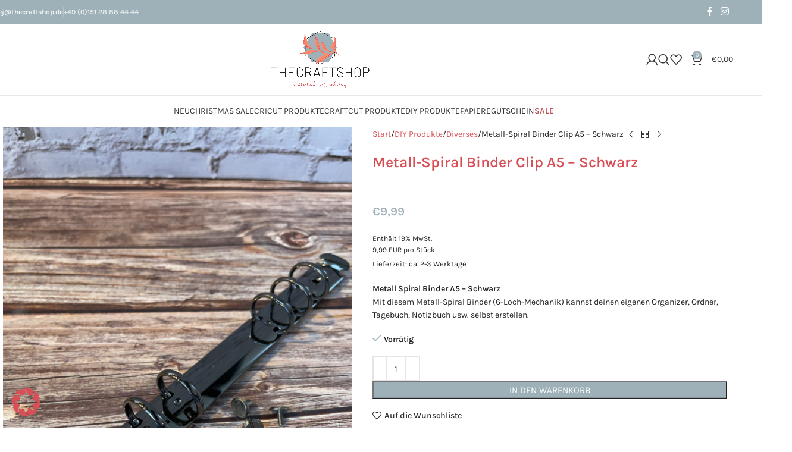

--- FILE ---
content_type: text/html; charset=UTF-8
request_url: https://www.thecraftshop.de/produkt/metall-spiral-binder-clip-a5-schwarz/
body_size: 57909
content:
<!DOCTYPE html>
<html lang="de" prefix="og: https://ogp.me/ns#">
<head>
	<meta charset="UTF-8">
	<link rel="profile" href="https://gmpg.org/xfn/11">
	<link rel="pingback" href="https://www.thecraftshop.de/xmlrpc.php">

	
<!-- Suchmaschinen-Optimierung durch Rank Math PRO - https://rankmath.com/ -->
<title>Metall-Spiral Binder Clip A5 - Schwarz - THE CRAFT SHOP</title>
<meta name="description" content="Metall Spiral Binder A5 - Schwarz Mit diesem Metall-Spiral Binder (6-Loch-Mechanik) kannst deinen eigenen Organizer, Ordner, Tagebuch, Notizbuch usw. selbst erstellen."/>
<meta name="robots" content="follow, index, max-snippet:-1, max-video-preview:-1, max-image-preview:large"/>
<link rel="canonical" href="https://www.thecraftshop.de/produkt/metall-spiral-binder-clip-a5-schwarz/" />
<meta property="og:locale" content="de_DE" />
<meta property="og:type" content="product" />
<meta property="og:title" content="Metall-Spiral Binder Clip A5 - Schwarz - THE CRAFT SHOP" />
<meta property="og:description" content="Metall Spiral Binder A5 - Schwarz Mit diesem Metall-Spiral Binder (6-Loch-Mechanik) kannst deinen eigenen Organizer, Ordner, Tagebuch, Notizbuch usw. selbst erstellen." />
<meta property="og:url" content="https://www.thecraftshop.de/produkt/metall-spiral-binder-clip-a5-schwarz/" />
<meta property="og:site_name" content="THE CRAFT SHOP" />
<meta property="og:updated_time" content="2025-04-11T07:31:06+02:00" />
<meta property="og:image" content="https://www.thecraftshop.de/wp-content/uploads/2021/12/thecraftshop-metall-spiral-binder-clip-A5-schwarz-02-768x1024.jpg" />
<meta property="og:image:secure_url" content="https://www.thecraftshop.de/wp-content/uploads/2021/12/thecraftshop-metall-spiral-binder-clip-A5-schwarz-02-768x1024.jpg" />
<meta property="og:image:width" content="768" />
<meta property="og:image:height" content="1024" />
<meta property="og:image:alt" content="Metall-Spiral Binder Clip A5 - Schwarz" />
<meta property="og:image:type" content="image/jpeg" />
<meta property="product:price:amount" content="9.99" />
<meta property="product:price:currency" content="EUR" />
<meta property="product:availability" content="instock" />
<meta name="twitter:card" content="summary_large_image" />
<meta name="twitter:title" content="Metall-Spiral Binder Clip A5 - Schwarz - THE CRAFT SHOP" />
<meta name="twitter:description" content="Metall Spiral Binder A5 - Schwarz Mit diesem Metall-Spiral Binder (6-Loch-Mechanik) kannst deinen eigenen Organizer, Ordner, Tagebuch, Notizbuch usw. selbst erstellen." />
<meta name="twitter:image" content="https://www.thecraftshop.de/wp-content/uploads/2021/12/thecraftshop-metall-spiral-binder-clip-A5-schwarz-02-768x1024.jpg" />
<meta name="twitter:label1" content="Preis" />
<meta name="twitter:data1" content="&euro;9,99" />
<meta name="twitter:label2" content="Verfügbarkeit" />
<meta name="twitter:data2" content="Vorrätig" />
<script type="application/ld+json" class="rank-math-schema">{"@context":"https://schema.org","@graph":[{"@type":"Organization","@id":"https://www.thecraftshop.de/#organization","name":"TheCraftShop","url":"https://www.thecraftshop.de"},{"@type":"WebSite","@id":"https://www.thecraftshop.de/#website","url":"https://www.thecraftshop.de","name":"TheCraftShop","publisher":{"@id":"https://www.thecraftshop.de/#organization"},"inLanguage":"de"},{"@type":"ImageObject","@id":"https://www.thecraftshop.de/wp-content/uploads/2021/12/thecraftshop-metall-spiral-binder-clip-A5-schwarz-02-scaled.jpg","url":"https://www.thecraftshop.de/wp-content/uploads/2021/12/thecraftshop-metall-spiral-binder-clip-A5-schwarz-02-scaled.jpg","width":"1920","height":"2560","inLanguage":"de"},{"@type":"ItemPage","@id":"https://www.thecraftshop.de/produkt/metall-spiral-binder-clip-a5-schwarz/#webpage","url":"https://www.thecraftshop.de/produkt/metall-spiral-binder-clip-a5-schwarz/","name":"Metall-Spiral Binder Clip A5 - Schwarz - THE CRAFT SHOP","datePublished":"2021-12-30T16:54:25+01:00","dateModified":"2025-04-11T07:31:06+02:00","isPartOf":{"@id":"https://www.thecraftshop.de/#website"},"primaryImageOfPage":{"@id":"https://www.thecraftshop.de/wp-content/uploads/2021/12/thecraftshop-metall-spiral-binder-clip-A5-schwarz-02-scaled.jpg"},"inLanguage":"de"},{"@type":"Product","name":"Metall-Spiral Binder Clip A5 - Schwarz - THE CRAFT SHOP","description":"Metall Spiral Binder A5 - Schwarz Mit diesem Metall-Spiral Binder (6-Loch-Mechanik) kannst deinen eigenen Organizer, Ordner, Tagebuch, Notizbuch usw. selbst erstellen.","sku":"TCS-Spiralbinder-A5-Schwarz","category":"DIY Produkte","mainEntityOfPage":{"@id":"https://www.thecraftshop.de/produkt/metall-spiral-binder-clip-a5-schwarz/#webpage"},"image":[{"@type":"ImageObject","url":"https://www.thecraftshop.de/wp-content/uploads/2021/12/thecraftshop-metall-spiral-binder-clip-A5-schwarz-02-scaled.jpg","height":"2560","width":"1920"},{"@type":"ImageObject","url":"https://www.thecraftshop.de/wp-content/uploads/2021/12/thecraftshop-metall-spiral-binder-clip-A5-schwarz-01-scaled.jpg","height":"2560","width":"1920"}],"offers":{"@type":"Offer","price":"9.99","priceCurrency":"EUR","priceValidUntil":"2027-12-31","availability":"http://schema.org/InStock","itemCondition":"NewCondition","url":"https://www.thecraftshop.de/produkt/metall-spiral-binder-clip-a5-schwarz/","seller":{"@type":"Organization","@id":"https://www.thecraftshop.de/","name":"TheCraftShop","url":"https://www.thecraftshop.de","logo":""},"priceSpecification":{"price":"9.99","priceCurrency":"EUR","valueAddedTaxIncluded":"true"}},"@id":"https://www.thecraftshop.de/produkt/metall-spiral-binder-clip-a5-schwarz/#richSnippet"}]}</script>
<!-- /Rank Math WordPress SEO Plugin -->

<link rel='dns-prefetch' href='//www.thecraftshop.de' />
<link rel='dns-prefetch' href='//capi-automation.s3.us-east-2.amazonaws.com' />
<link rel="alternate" type="application/rss+xml" title="THE CRAFT SHOP &raquo; Feed" href="https://www.thecraftshop.de/feed/" />
<link rel="alternate" type="application/rss+xml" title="THE CRAFT SHOP &raquo; Kommentar-Feed" href="https://www.thecraftshop.de/comments/feed/" />
<link rel="alternate" title="oEmbed (JSON)" type="application/json+oembed" href="https://www.thecraftshop.de/wp-json/oembed/1.0/embed?url=https%3A%2F%2Fwww.thecraftshop.de%2Fprodukt%2Fmetall-spiral-binder-clip-a5-schwarz%2F" />
<link rel="alternate" title="oEmbed (XML)" type="text/xml+oembed" href="https://www.thecraftshop.de/wp-json/oembed/1.0/embed?url=https%3A%2F%2Fwww.thecraftshop.de%2Fprodukt%2Fmetall-spiral-binder-clip-a5-schwarz%2F&#038;format=xml" />
		<!-- This site uses the Google Analytics by MonsterInsights plugin v9.7.0 - Using Analytics tracking - https://www.monsterinsights.com/ -->
							<script data-borlabs-cookie-script-blocker-id='google-analytics-four' data-borlabs-cookie-script-blocker-src="//www.googletagmanager.com/gtag/js?id=G-730HE08QTC"  data-cfasync="false" data-wpfc-render="false" type="text/template"></script>
			<script data-borlabs-cookie-script-blocker-id='monster-insights' data-cfasync="false" data-wpfc-render="false" type="text/template">
				var mi_version = '9.7.0';
				var mi_track_user = true;
				var mi_no_track_reason = '';
								var MonsterInsightsDefaultLocations = {"page_location":"https:\/\/www.thecraftshop.de\/produkt\/metall-spiral-binder-clip-a5-schwarz\/"};
								if ( typeof MonsterInsightsPrivacyGuardFilter === 'function' ) {
					var MonsterInsightsLocations = (typeof MonsterInsightsExcludeQuery === 'object') ? MonsterInsightsPrivacyGuardFilter( MonsterInsightsExcludeQuery ) : MonsterInsightsPrivacyGuardFilter( MonsterInsightsDefaultLocations );
				} else {
					var MonsterInsightsLocations = (typeof MonsterInsightsExcludeQuery === 'object') ? MonsterInsightsExcludeQuery : MonsterInsightsDefaultLocations;
				}

								var disableStrs = [
										'ga-disable-G-730HE08QTC',
									];

				/* Function to detect opted out users */
				function __gtagTrackerIsOptedOut() {
					for (var index = 0; index < disableStrs.length; index++) {
						if (document.cookie.indexOf(disableStrs[index] + '=true') > -1) {
							return true;
						}
					}

					return false;
				}

				/* Disable tracking if the opt-out cookie exists. */
				if (__gtagTrackerIsOptedOut()) {
					for (var index = 0; index < disableStrs.length; index++) {
						window[disableStrs[index]] = true;
					}
				}

				/* Opt-out function */
				function __gtagTrackerOptout() {
					for (var index = 0; index < disableStrs.length; index++) {
						document.cookie = disableStrs[index] + '=true; expires=Thu, 31 Dec 2099 23:59:59 UTC; path=/';
						window[disableStrs[index]] = true;
					}
				}

				if ('undefined' === typeof gaOptout) {
					function gaOptout() {
						__gtagTrackerOptout();
					}
				}
								window.dataLayer = window.dataLayer || [];

				window.MonsterInsightsDualTracker = {
					helpers: {},
					trackers: {},
				};
				if (mi_track_user) {
					function __gtagDataLayer() {
						dataLayer.push(arguments);
					}

					function __gtagTracker(type, name, parameters) {
						if (!parameters) {
							parameters = {};
						}

						if (parameters.send_to) {
							__gtagDataLayer.apply(null, arguments);
							return;
						}

						if (type === 'event') {
														parameters.send_to = monsterinsights_frontend.v4_id;
							var hookName = name;
							if (typeof parameters['event_category'] !== 'undefined') {
								hookName = parameters['event_category'] + ':' + name;
							}

							if (typeof MonsterInsightsDualTracker.trackers[hookName] !== 'undefined') {
								MonsterInsightsDualTracker.trackers[hookName](parameters);
							} else {
								__gtagDataLayer('event', name, parameters);
							}
							
						} else {
							__gtagDataLayer.apply(null, arguments);
						}
					}

					__gtagTracker('js', new Date());
					__gtagTracker('set', {
						'developer_id.dZGIzZG': true,
											});
					if ( MonsterInsightsLocations.page_location ) {
						__gtagTracker('set', MonsterInsightsLocations);
					}
										__gtagTracker('config', 'G-730HE08QTC', {"forceSSL":"true","link_attribution":"true"} );
										window.gtag = __gtagTracker;										(function () {
						/* https://developers.google.com/analytics/devguides/collection/analyticsjs/ */
						/* ga and __gaTracker compatibility shim. */
						var noopfn = function () {
							return null;
						};
						var newtracker = function () {
							return new Tracker();
						};
						var Tracker = function () {
							return null;
						};
						var p = Tracker.prototype;
						p.get = noopfn;
						p.set = noopfn;
						p.send = function () {
							var args = Array.prototype.slice.call(arguments);
							args.unshift('send');
							__gaTracker.apply(null, args);
						};
						var __gaTracker = function () {
							var len = arguments.length;
							if (len === 0) {
								return;
							}
							var f = arguments[len - 1];
							if (typeof f !== 'object' || f === null || typeof f.hitCallback !== 'function') {
								if ('send' === arguments[0]) {
									var hitConverted, hitObject = false, action;
									if ('event' === arguments[1]) {
										if ('undefined' !== typeof arguments[3]) {
											hitObject = {
												'eventAction': arguments[3],
												'eventCategory': arguments[2],
												'eventLabel': arguments[4],
												'value': arguments[5] ? arguments[5] : 1,
											}
										}
									}
									if ('pageview' === arguments[1]) {
										if ('undefined' !== typeof arguments[2]) {
											hitObject = {
												'eventAction': 'page_view',
												'page_path': arguments[2],
											}
										}
									}
									if (typeof arguments[2] === 'object') {
										hitObject = arguments[2];
									}
									if (typeof arguments[5] === 'object') {
										Object.assign(hitObject, arguments[5]);
									}
									if ('undefined' !== typeof arguments[1].hitType) {
										hitObject = arguments[1];
										if ('pageview' === hitObject.hitType) {
											hitObject.eventAction = 'page_view';
										}
									}
									if (hitObject) {
										action = 'timing' === arguments[1].hitType ? 'timing_complete' : hitObject.eventAction;
										hitConverted = mapArgs(hitObject);
										__gtagTracker('event', action, hitConverted);
									}
								}
								return;
							}

							function mapArgs(args) {
								var arg, hit = {};
								var gaMap = {
									'eventCategory': 'event_category',
									'eventAction': 'event_action',
									'eventLabel': 'event_label',
									'eventValue': 'event_value',
									'nonInteraction': 'non_interaction',
									'timingCategory': 'event_category',
									'timingVar': 'name',
									'timingValue': 'value',
									'timingLabel': 'event_label',
									'page': 'page_path',
									'location': 'page_location',
									'title': 'page_title',
									'referrer' : 'page_referrer',
								};
								for (arg in args) {
																		if (!(!args.hasOwnProperty(arg) || !gaMap.hasOwnProperty(arg))) {
										hit[gaMap[arg]] = args[arg];
									} else {
										hit[arg] = args[arg];
									}
								}
								return hit;
							}

							try {
								f.hitCallback();
							} catch (ex) {
							}
						};
						__gaTracker.create = newtracker;
						__gaTracker.getByName = newtracker;
						__gaTracker.getAll = function () {
							return [];
						};
						__gaTracker.remove = noopfn;
						__gaTracker.loaded = true;
						window['__gaTracker'] = __gaTracker;
					})();
									} else {
										console.log("");
					(function () {
						function __gtagTracker() {
							return null;
						}

						window['__gtagTracker'] = __gtagTracker;
						window['gtag'] = __gtagTracker;
					})();
									}
			</script>
			
							<!-- / Google Analytics by MonsterInsights -->
		<style id='wp-img-auto-sizes-contain-inline-css' type='text/css'>
img:is([sizes=auto i],[sizes^="auto," i]){contain-intrinsic-size:3000px 1500px}
/*# sourceURL=wp-img-auto-sizes-contain-inline-css */
</style>
<link rel='stylesheet' id='german-market-blocks-integrations-css' href='https://www.thecraftshop.de/wp-content/plugins/woocommerce-german-market/german-market-blocks/build/integrations.css?ver=3.51.2' type='text/css' media='all' />
<link rel='stylesheet' id='german-market-checkout-block-checkboxes-css' href='https://www.thecraftshop.de/wp-content/plugins/woocommerce-german-market/german-market-blocks/build/blocks/checkout-checkboxes/style-index.css?ver=3.51.2' type='text/css' media='all' />
<link rel='stylesheet' id='german-market-product-charging-device-css' href='https://www.thecraftshop.de/wp-content/plugins/woocommerce-german-market/german-market-blocks/build/blocks/product-charging-device/style-index.css?ver=3.51.2' type='text/css' media='all' />
<link rel='stylesheet' id='sbi_styles-css' href='https://www.thecraftshop.de/wp-content/plugins/instagram-feed/css/sbi-styles.min.css?ver=6.10.0' type='text/css' media='all' />
<link rel='stylesheet' id='wp-block-library-css' href='https://www.thecraftshop.de/wp-includes/css/dist/block-library/style.min.css?ver=6.9' type='text/css' media='all' />
<style id='global-styles-inline-css' type='text/css'>
:root{--wp--preset--aspect-ratio--square: 1;--wp--preset--aspect-ratio--4-3: 4/3;--wp--preset--aspect-ratio--3-4: 3/4;--wp--preset--aspect-ratio--3-2: 3/2;--wp--preset--aspect-ratio--2-3: 2/3;--wp--preset--aspect-ratio--16-9: 16/9;--wp--preset--aspect-ratio--9-16: 9/16;--wp--preset--color--black: #000000;--wp--preset--color--cyan-bluish-gray: #abb8c3;--wp--preset--color--white: #ffffff;--wp--preset--color--pale-pink: #f78da7;--wp--preset--color--vivid-red: #cf2e2e;--wp--preset--color--luminous-vivid-orange: #ff6900;--wp--preset--color--luminous-vivid-amber: #fcb900;--wp--preset--color--light-green-cyan: #7bdcb5;--wp--preset--color--vivid-green-cyan: #00d084;--wp--preset--color--pale-cyan-blue: #8ed1fc;--wp--preset--color--vivid-cyan-blue: #0693e3;--wp--preset--color--vivid-purple: #9b51e0;--wp--preset--gradient--vivid-cyan-blue-to-vivid-purple: linear-gradient(135deg,rgb(6,147,227) 0%,rgb(155,81,224) 100%);--wp--preset--gradient--light-green-cyan-to-vivid-green-cyan: linear-gradient(135deg,rgb(122,220,180) 0%,rgb(0,208,130) 100%);--wp--preset--gradient--luminous-vivid-amber-to-luminous-vivid-orange: linear-gradient(135deg,rgb(252,185,0) 0%,rgb(255,105,0) 100%);--wp--preset--gradient--luminous-vivid-orange-to-vivid-red: linear-gradient(135deg,rgb(255,105,0) 0%,rgb(207,46,46) 100%);--wp--preset--gradient--very-light-gray-to-cyan-bluish-gray: linear-gradient(135deg,rgb(238,238,238) 0%,rgb(169,184,195) 100%);--wp--preset--gradient--cool-to-warm-spectrum: linear-gradient(135deg,rgb(74,234,220) 0%,rgb(151,120,209) 20%,rgb(207,42,186) 40%,rgb(238,44,130) 60%,rgb(251,105,98) 80%,rgb(254,248,76) 100%);--wp--preset--gradient--blush-light-purple: linear-gradient(135deg,rgb(255,206,236) 0%,rgb(152,150,240) 100%);--wp--preset--gradient--blush-bordeaux: linear-gradient(135deg,rgb(254,205,165) 0%,rgb(254,45,45) 50%,rgb(107,0,62) 100%);--wp--preset--gradient--luminous-dusk: linear-gradient(135deg,rgb(255,203,112) 0%,rgb(199,81,192) 50%,rgb(65,88,208) 100%);--wp--preset--gradient--pale-ocean: linear-gradient(135deg,rgb(255,245,203) 0%,rgb(182,227,212) 50%,rgb(51,167,181) 100%);--wp--preset--gradient--electric-grass: linear-gradient(135deg,rgb(202,248,128) 0%,rgb(113,206,126) 100%);--wp--preset--gradient--midnight: linear-gradient(135deg,rgb(2,3,129) 0%,rgb(40,116,252) 100%);--wp--preset--font-size--small: 13px;--wp--preset--font-size--medium: 20px;--wp--preset--font-size--large: 36px;--wp--preset--font-size--x-large: 42px;--wp--preset--spacing--20: 0.44rem;--wp--preset--spacing--30: 0.67rem;--wp--preset--spacing--40: 1rem;--wp--preset--spacing--50: 1.5rem;--wp--preset--spacing--60: 2.25rem;--wp--preset--spacing--70: 3.38rem;--wp--preset--spacing--80: 5.06rem;--wp--preset--shadow--natural: 6px 6px 9px rgba(0, 0, 0, 0.2);--wp--preset--shadow--deep: 12px 12px 50px rgba(0, 0, 0, 0.4);--wp--preset--shadow--sharp: 6px 6px 0px rgba(0, 0, 0, 0.2);--wp--preset--shadow--outlined: 6px 6px 0px -3px rgb(255, 255, 255), 6px 6px rgb(0, 0, 0);--wp--preset--shadow--crisp: 6px 6px 0px rgb(0, 0, 0);}:where(body) { margin: 0; }.wp-site-blocks > .alignleft { float: left; margin-right: 2em; }.wp-site-blocks > .alignright { float: right; margin-left: 2em; }.wp-site-blocks > .aligncenter { justify-content: center; margin-left: auto; margin-right: auto; }:where(.is-layout-flex){gap: 0.5em;}:where(.is-layout-grid){gap: 0.5em;}.is-layout-flow > .alignleft{float: left;margin-inline-start: 0;margin-inline-end: 2em;}.is-layout-flow > .alignright{float: right;margin-inline-start: 2em;margin-inline-end: 0;}.is-layout-flow > .aligncenter{margin-left: auto !important;margin-right: auto !important;}.is-layout-constrained > .alignleft{float: left;margin-inline-start: 0;margin-inline-end: 2em;}.is-layout-constrained > .alignright{float: right;margin-inline-start: 2em;margin-inline-end: 0;}.is-layout-constrained > .aligncenter{margin-left: auto !important;margin-right: auto !important;}.is-layout-constrained > :where(:not(.alignleft):not(.alignright):not(.alignfull)){margin-left: auto !important;margin-right: auto !important;}body .is-layout-flex{display: flex;}.is-layout-flex{flex-wrap: wrap;align-items: center;}.is-layout-flex > :is(*, div){margin: 0;}body .is-layout-grid{display: grid;}.is-layout-grid > :is(*, div){margin: 0;}body{padding-top: 0px;padding-right: 0px;padding-bottom: 0px;padding-left: 0px;}a:where(:not(.wp-element-button)){text-decoration: none;}:root :where(.wp-element-button, .wp-block-button__link){background-color: #32373c;border-width: 0;color: #fff;font-family: inherit;font-size: inherit;font-style: inherit;font-weight: inherit;letter-spacing: inherit;line-height: inherit;padding-top: calc(0.667em + 2px);padding-right: calc(1.333em + 2px);padding-bottom: calc(0.667em + 2px);padding-left: calc(1.333em + 2px);text-decoration: none;text-transform: inherit;}.has-black-color{color: var(--wp--preset--color--black) !important;}.has-cyan-bluish-gray-color{color: var(--wp--preset--color--cyan-bluish-gray) !important;}.has-white-color{color: var(--wp--preset--color--white) !important;}.has-pale-pink-color{color: var(--wp--preset--color--pale-pink) !important;}.has-vivid-red-color{color: var(--wp--preset--color--vivid-red) !important;}.has-luminous-vivid-orange-color{color: var(--wp--preset--color--luminous-vivid-orange) !important;}.has-luminous-vivid-amber-color{color: var(--wp--preset--color--luminous-vivid-amber) !important;}.has-light-green-cyan-color{color: var(--wp--preset--color--light-green-cyan) !important;}.has-vivid-green-cyan-color{color: var(--wp--preset--color--vivid-green-cyan) !important;}.has-pale-cyan-blue-color{color: var(--wp--preset--color--pale-cyan-blue) !important;}.has-vivid-cyan-blue-color{color: var(--wp--preset--color--vivid-cyan-blue) !important;}.has-vivid-purple-color{color: var(--wp--preset--color--vivid-purple) !important;}.has-black-background-color{background-color: var(--wp--preset--color--black) !important;}.has-cyan-bluish-gray-background-color{background-color: var(--wp--preset--color--cyan-bluish-gray) !important;}.has-white-background-color{background-color: var(--wp--preset--color--white) !important;}.has-pale-pink-background-color{background-color: var(--wp--preset--color--pale-pink) !important;}.has-vivid-red-background-color{background-color: var(--wp--preset--color--vivid-red) !important;}.has-luminous-vivid-orange-background-color{background-color: var(--wp--preset--color--luminous-vivid-orange) !important;}.has-luminous-vivid-amber-background-color{background-color: var(--wp--preset--color--luminous-vivid-amber) !important;}.has-light-green-cyan-background-color{background-color: var(--wp--preset--color--light-green-cyan) !important;}.has-vivid-green-cyan-background-color{background-color: var(--wp--preset--color--vivid-green-cyan) !important;}.has-pale-cyan-blue-background-color{background-color: var(--wp--preset--color--pale-cyan-blue) !important;}.has-vivid-cyan-blue-background-color{background-color: var(--wp--preset--color--vivid-cyan-blue) !important;}.has-vivid-purple-background-color{background-color: var(--wp--preset--color--vivid-purple) !important;}.has-black-border-color{border-color: var(--wp--preset--color--black) !important;}.has-cyan-bluish-gray-border-color{border-color: var(--wp--preset--color--cyan-bluish-gray) !important;}.has-white-border-color{border-color: var(--wp--preset--color--white) !important;}.has-pale-pink-border-color{border-color: var(--wp--preset--color--pale-pink) !important;}.has-vivid-red-border-color{border-color: var(--wp--preset--color--vivid-red) !important;}.has-luminous-vivid-orange-border-color{border-color: var(--wp--preset--color--luminous-vivid-orange) !important;}.has-luminous-vivid-amber-border-color{border-color: var(--wp--preset--color--luminous-vivid-amber) !important;}.has-light-green-cyan-border-color{border-color: var(--wp--preset--color--light-green-cyan) !important;}.has-vivid-green-cyan-border-color{border-color: var(--wp--preset--color--vivid-green-cyan) !important;}.has-pale-cyan-blue-border-color{border-color: var(--wp--preset--color--pale-cyan-blue) !important;}.has-vivid-cyan-blue-border-color{border-color: var(--wp--preset--color--vivid-cyan-blue) !important;}.has-vivid-purple-border-color{border-color: var(--wp--preset--color--vivid-purple) !important;}.has-vivid-cyan-blue-to-vivid-purple-gradient-background{background: var(--wp--preset--gradient--vivid-cyan-blue-to-vivid-purple) !important;}.has-light-green-cyan-to-vivid-green-cyan-gradient-background{background: var(--wp--preset--gradient--light-green-cyan-to-vivid-green-cyan) !important;}.has-luminous-vivid-amber-to-luminous-vivid-orange-gradient-background{background: var(--wp--preset--gradient--luminous-vivid-amber-to-luminous-vivid-orange) !important;}.has-luminous-vivid-orange-to-vivid-red-gradient-background{background: var(--wp--preset--gradient--luminous-vivid-orange-to-vivid-red) !important;}.has-very-light-gray-to-cyan-bluish-gray-gradient-background{background: var(--wp--preset--gradient--very-light-gray-to-cyan-bluish-gray) !important;}.has-cool-to-warm-spectrum-gradient-background{background: var(--wp--preset--gradient--cool-to-warm-spectrum) !important;}.has-blush-light-purple-gradient-background{background: var(--wp--preset--gradient--blush-light-purple) !important;}.has-blush-bordeaux-gradient-background{background: var(--wp--preset--gradient--blush-bordeaux) !important;}.has-luminous-dusk-gradient-background{background: var(--wp--preset--gradient--luminous-dusk) !important;}.has-pale-ocean-gradient-background{background: var(--wp--preset--gradient--pale-ocean) !important;}.has-electric-grass-gradient-background{background: var(--wp--preset--gradient--electric-grass) !important;}.has-midnight-gradient-background{background: var(--wp--preset--gradient--midnight) !important;}.has-small-font-size{font-size: var(--wp--preset--font-size--small) !important;}.has-medium-font-size{font-size: var(--wp--preset--font-size--medium) !important;}.has-large-font-size{font-size: var(--wp--preset--font-size--large) !important;}.has-x-large-font-size{font-size: var(--wp--preset--font-size--x-large) !important;}
:where(.wp-block-post-template.is-layout-flex){gap: 1.25em;}:where(.wp-block-post-template.is-layout-grid){gap: 1.25em;}
:where(.wp-block-term-template.is-layout-flex){gap: 1.25em;}:where(.wp-block-term-template.is-layout-grid){gap: 1.25em;}
:where(.wp-block-columns.is-layout-flex){gap: 2em;}:where(.wp-block-columns.is-layout-grid){gap: 2em;}
:root :where(.wp-block-pullquote){font-size: 1.5em;line-height: 1.6;}
/*# sourceURL=global-styles-inline-css */
</style>
<link rel='stylesheet' id='dashicons-css' href='https://www.thecraftshop.de/wp-includes/css/dashicons.min.css?ver=6.9' type='text/css' media='all' />
<style id='woocommerce-inline-inline-css' type='text/css'>
.woocommerce form .form-row .required { visibility: visible; }
/*# sourceURL=woocommerce-inline-inline-css */
</style>
<link rel='stylesheet' id='notifima-frontend-style-css' href='https://www.thecraftshop.de/wp-content/plugins/woocommerce-product-stock-alert/assets/styles/notifima-frontend.min.css?ver=3.0.6' type='text/css' media='all' />
<link rel='stylesheet' id='flexible-shipping-free-shipping-css' href='https://www.thecraftshop.de/wp-content/plugins/flexible-shipping/assets/dist/css/free-shipping.css?ver=6.5.3.2' type='text/css' media='all' />
<link rel='stylesheet' id='borlabs-cookie-custom-css' href='https://www.thecraftshop.de/wp-content/cache/borlabs-cookie/1/borlabs-cookie-1-de.css?ver=3.3.23-181' type='text/css' media='all' />
<link rel='stylesheet' id='jquery-ui-style-css' href='https://www.thecraftshop.de/wp-content/plugins/woocommerce/assets/css/jquery-ui/jquery-ui.min.css?ver=10.4.3' type='text/css' media='all' />
<link rel='stylesheet' id='fp-srp-style-css' href='https://www.thecraftshop.de/wp-content/plugins/rewardsystem/assets/css/style.css?ver=28.7' type='text/css' media='' />
<link rel='stylesheet' id='wp_reward_footable_css-css' href='https://www.thecraftshop.de/wp-content/plugins/rewardsystem/assets/css/footable.core.css?ver=28.7' type='text/css' media='' />
<link rel='stylesheet' id='wp_reward_bootstrap_css-css' href='https://www.thecraftshop.de/wp-content/plugins/rewardsystem/assets/css/bootstrap.css?ver=28.7' type='text/css' media='' />
<link rel='stylesheet' id='select2-css' href='https://www.thecraftshop.de/wp-content/plugins/woocommerce/assets/css/select2.css?ver=10.4.3' type='text/css' media='all' />
<link rel='stylesheet' id='wp_reward_jquery_ui_css-css' href='https://www.thecraftshop.de/wp-content/plugins/rewardsystem/assets/css/jquery-ui.css?ver=28.7' type='text/css' media='all' />
<style id='fp-srp-inline-style-inline-css' type='text/css'>
#generate_referral_field { }  #rs_redeem_voucher_code { }  #ref_generate_now { }  #rs_submit_redeem_voucher { }.rs_subscriptionoption h3 { }.rs_social_sharing_buttons{};.rs_social_sharing_success_message#generate_referral_field { }  #rs_redeem_voucher_code { }  #ref_generate_now { }  #rs_submit_redeem_voucher { }.rs_subscriptionoption h3 { }#rs_refer_a_friend_form { } #rs_friend_name { } #rs_friend_email { } #rs_friend_subject { } #rs_your_message { } #rs_refer_submit { }#encashing_form{}
.rs_encash_points_value{}
.error{color:#ED0514;}
.rs_encash_points_reason{}
.rs_encash_payment_method{}
.rs_encash_paypal_address{}
.rs_encash_custom_payment_option_value{}
.rs_encash_submit{}
#rs_encash_submit_button{}
.success_info{}
#encash_form_success_info{}#generate_referral_field { }  #rs_redeem_voucher_code { }  #ref_generate_now { }  #rs_submit_redeem_voucher { }.rs_subscriptionoption h3 { }.rs_social_sharing_buttons{};.rs_social_sharing_success_message#generate_referral_field { }  #rs_redeem_voucher_code { }  #ref_generate_now { }  #rs_submit_redeem_voucher { }.rs_subscriptionoption h3 { }#rs_refer_a_friend_form { } #rs_friend_name { } #rs_friend_email { } #rs_friend_subject { } #rs_your_message { } #rs_refer_submit { }#encashing_form{}
.rs_encash_points_value{}
.error{color:#ED0514;}
.rs_encash_points_reason{}
.rs_encash_payment_method{}
.rs_encash_paypal_address{}
.rs_encash_custom_payment_option_value{}
.rs_encash_submit{}
#rs_encash_submit_button{}
.success_info{}
#encash_form_success_info{}#generate_referral_field { }  #rs_redeem_voucher_code { }  #ref_generate_now { }  #rs_submit_redeem_voucher { }.rs_subscriptionoption h3 { }.rs_social_sharing_buttons{};.rs_social_sharing_success_message#generate_referral_field { }  #rs_redeem_voucher_code { }  #ref_generate_now { }  #rs_submit_redeem_voucher { }.rs_subscriptionoption h3 { }#rs_refer_a_friend_form { } #rs_friend_name { } #rs_friend_email { } #rs_friend_subject { } #rs_your_message { } #rs_refer_submit { }#encashing_form{}
.rs_encash_points_value{}
.error{color:#ED0514;}
.rs_encash_points_reason{}
.rs_encash_payment_method{}
.rs_encash_paypal_address{}
.rs_encash_custom_payment_option_value{}
.rs_encash_submit{}
#rs_encash_submit_button{}
.success_info{}
#encash_form_success_info{}#generate_referral_field { }  #rs_redeem_voucher_code { }  #ref_generate_now { }  #rs_submit_redeem_voucher { }.rs_subscriptionoption h3 { }.rs_social_sharing_buttons{};.rs_social_sharing_success_message#generate_referral_field { }  #rs_redeem_voucher_code { }  #ref_generate_now { }  #rs_submit_redeem_voucher { }.rs_subscriptionoption h3 { }#rs_refer_a_friend_form { } #rs_friend_name { } #rs_friend_email { } #rs_friend_subject { } #rs_your_message { } #rs_refer_submit { }#encashing_form{}
.rs_encash_points_value{}
.error{color:#ED0514;}
.rs_encash_points_reason{}
.rs_encash_payment_method{}
.rs_encash_paypal_address{}
.rs_encash_custom_payment_option_value{}
.rs_encash_submit{}
#rs_encash_submit_button{}
.success_info{}
#encash_form_success_info{}.rs_message_for_single_product{ }#generate_referral_field { }  #rs_redeem_voucher_code { }  #ref_generate_now { }  #rs_submit_redeem_voucher { }.rs_subscriptionoption h3 { }.rs_social_sharing_buttons{};.rs_social_sharing_success_message#generate_referral_field { }  #rs_redeem_voucher_code { }  #ref_generate_now { }  #rs_submit_redeem_voucher { }.rs_subscriptionoption h3 { }#rs_refer_a_friend_form { } #rs_friend_name { } #rs_friend_email { } #rs_friend_subject { } #rs_your_message { } #rs_refer_submit { }#encashing_form{}
.rs_encash_points_value{}
.error{color:#ED0514;}
.rs_encash_points_reason{}
.rs_encash_payment_method{}
.rs_encash_paypal_address{}
.rs_encash_custom_payment_option_value{}
.rs_encash_submit{}
#rs_encash_submit_button{}
.success_info{}
#encash_form_success_info{}#generate_referral_field { }  #rs_redeem_voucher_code { }  #ref_generate_now { }  #rs_submit_redeem_voucher { }.rs_subscriptionoption h3 { }.rs_social_sharing_buttons{};.rs_social_sharing_success_message#generate_referral_field { }  #rs_redeem_voucher_code { }  #ref_generate_now { }  #rs_submit_redeem_voucher { }.rs_subscriptionoption h3 { }#rs_refer_a_friend_form { } #rs_friend_name { } #rs_friend_email { } #rs_friend_subject { } #rs_your_message { } #rs_refer_submit { }#encashing_form{}
.rs_encash_points_value{}
.error{color:#ED0514;}
.rs_encash_points_reason{}
.rs_encash_payment_method{}
.rs_encash_paypal_address{}
.rs_encash_custom_payment_option_value{}
.rs_encash_submit{}
#rs_encash_submit_button{}
.success_info{}
#encash_form_success_info{}#generate_referral_field { }  #rs_redeem_voucher_code { }  #ref_generate_now { }  #rs_submit_redeem_voucher { }.rs_subscriptionoption h3 { }.rs_social_sharing_buttons{};.rs_social_sharing_success_message#generate_referral_field { }  #rs_redeem_voucher_code { }  #ref_generate_now { }  #rs_submit_redeem_voucher { }.rs_subscriptionoption h3 { }#rs_refer_a_friend_form { } #rs_friend_name { } #rs_friend_email { } #rs_friend_subject { } #rs_your_message { } #rs_refer_submit { }#encashing_form{}
.rs_encash_points_value{}
.error{color:#ED0514;}
.rs_encash_points_reason{}
.rs_encash_payment_method{}
.rs_encash_paypal_address{}
.rs_encash_custom_payment_option_value{}
.rs_encash_submit{}
#rs_encash_submit_button{}
.success_info{}
#encash_form_success_info{}#generate_referral_field { }  #rs_redeem_voucher_code { }  #ref_generate_now { }  #rs_submit_redeem_voucher { }.rs_subscriptionoption h3 { }.rs_social_sharing_buttons{};.rs_social_sharing_success_message#generate_referral_field { }  #rs_redeem_voucher_code { }  #ref_generate_now { }  #rs_submit_redeem_voucher { }.rs_subscriptionoption h3 { }#rs_refer_a_friend_form { } #rs_friend_name { } #rs_friend_email { } #rs_friend_subject { } #rs_your_message { } #rs_refer_submit { }#encashing_form{}
.rs_encash_points_value{}
.error{color:#ED0514;}
.rs_encash_points_reason{}
.rs_encash_payment_method{}
.rs_encash_paypal_address{}
.rs_encash_custom_payment_option_value{}
.rs_encash_submit{}
#rs_encash_submit_button{}
.success_info{}
#encash_form_success_info{}.rs_message_for_single_product{ }#generate_referral_field { }  #rs_redeem_voucher_code { }  #ref_generate_now { }  #rs_submit_redeem_voucher { }.rs_subscriptionoption h3 { }.rs_social_sharing_buttons{};.rs_social_sharing_success_message#generate_referral_field { }  #rs_redeem_voucher_code { }  #ref_generate_now { }  #rs_submit_redeem_voucher { }.rs_subscriptionoption h3 { }#rs_refer_a_friend_form { } #rs_friend_name { } #rs_friend_email { } #rs_friend_subject { } #rs_your_message { } #rs_refer_submit { }#encashing_form{}
.rs_encash_points_value{}
.error{color:#ED0514;}
.rs_encash_points_reason{}
.rs_encash_payment_method{}
.rs_encash_paypal_address{}
.rs_encash_custom_payment_option_value{}
.rs_encash_submit{}
#rs_encash_submit_button{}
.success_info{}
#encash_form_success_info{}#generate_referral_field { }  #rs_redeem_voucher_code { }  #ref_generate_now { }  #rs_submit_redeem_voucher { }.rs_subscriptionoption h3 { }.rs_social_sharing_buttons{};.rs_social_sharing_success_message#generate_referral_field { }  #rs_redeem_voucher_code { }  #ref_generate_now { }  #rs_submit_redeem_voucher { }.rs_subscriptionoption h3 { }#rs_refer_a_friend_form { } #rs_friend_name { } #rs_friend_email { } #rs_friend_subject { } #rs_your_message { } #rs_refer_submit { }#encashing_form{}
.rs_encash_points_value{}
.error{color:#ED0514;}
.rs_encash_points_reason{}
.rs_encash_payment_method{}
.rs_encash_paypal_address{}
.rs_encash_custom_payment_option_value{}
.rs_encash_submit{}
#rs_encash_submit_button{}
.success_info{}
#encash_form_success_info{}#generate_referral_field { }  #rs_redeem_voucher_code { }  #ref_generate_now { }  #rs_submit_redeem_voucher { }.rs_subscriptionoption h3 { }.rs_social_sharing_buttons{};.rs_social_sharing_success_message#generate_referral_field { }  #rs_redeem_voucher_code { }  #ref_generate_now { }  #rs_submit_redeem_voucher { }.rs_subscriptionoption h3 { }#rs_refer_a_friend_form { } #rs_friend_name { } #rs_friend_email { } #rs_friend_subject { } #rs_your_message { } #rs_refer_submit { }#encashing_form{}
.rs_encash_points_value{}
.error{color:#ED0514;}
.rs_encash_points_reason{}
.rs_encash_payment_method{}
.rs_encash_paypal_address{}
.rs_encash_custom_payment_option_value{}
.rs_encash_submit{}
#rs_encash_submit_button{}
.success_info{}
#encash_form_success_info{}#generate_referral_field { }  #rs_redeem_voucher_code { }  #ref_generate_now { }  #rs_submit_redeem_voucher { }.rs_subscriptionoption h3 { }.rs_social_sharing_buttons{};.rs_social_sharing_success_message#generate_referral_field { }  #rs_redeem_voucher_code { }  #ref_generate_now { }  #rs_submit_redeem_voucher { }.rs_subscriptionoption h3 { }#rs_refer_a_friend_form { } #rs_friend_name { } #rs_friend_email { } #rs_friend_subject { } #rs_your_message { } #rs_refer_submit { }#encashing_form{}
.rs_encash_points_value{}
.error{color:#ED0514;}
.rs_encash_points_reason{}
.rs_encash_payment_method{}
.rs_encash_paypal_address{}
.rs_encash_custom_payment_option_value{}
.rs_encash_submit{}
#rs_encash_submit_button{}
.success_info{}
#encash_form_success_info{}.rs_message_for_single_product{ }#generate_referral_field { }  #rs_redeem_voucher_code { }  #ref_generate_now { }  #rs_submit_redeem_voucher { }.rs_subscriptionoption h3 { }.rs_social_sharing_buttons{};.rs_social_sharing_success_message#generate_referral_field { }  #rs_redeem_voucher_code { }  #ref_generate_now { }  #rs_submit_redeem_voucher { }.rs_subscriptionoption h3 { }#rs_refer_a_friend_form { } #rs_friend_name { } #rs_friend_email { } #rs_friend_subject { } #rs_your_message { } #rs_refer_submit { }#encashing_form{}
.rs_encash_points_value{}
.error{color:#ED0514;}
.rs_encash_points_reason{}
.rs_encash_payment_method{}
.rs_encash_paypal_address{}
.rs_encash_custom_payment_option_value{}
.rs_encash_submit{}
#rs_encash_submit_button{}
.success_info{}
#encash_form_success_info{}#generate_referral_field { }  #rs_redeem_voucher_code { }  #ref_generate_now { }  #rs_submit_redeem_voucher { }.rs_subscriptionoption h3 { }.rs_social_sharing_buttons{};.rs_social_sharing_success_message#generate_referral_field { }  #rs_redeem_voucher_code { }  #ref_generate_now { }  #rs_submit_redeem_voucher { }.rs_subscriptionoption h3 { }#rs_refer_a_friend_form { } #rs_friend_name { } #rs_friend_email { } #rs_friend_subject { } #rs_your_message { } #rs_refer_submit { }#encashing_form{}
.rs_encash_points_value{}
.error{color:#ED0514;}
.rs_encash_points_reason{}
.rs_encash_payment_method{}
.rs_encash_paypal_address{}
.rs_encash_custom_payment_option_value{}
.rs_encash_submit{}
#rs_encash_submit_button{}
.success_info{}
#encash_form_success_info{}#generate_referral_field { }  #rs_redeem_voucher_code { }  #ref_generate_now { }  #rs_submit_redeem_voucher { }.rs_subscriptionoption h3 { }.rs_social_sharing_buttons{};.rs_social_sharing_success_message#generate_referral_field { }  #rs_redeem_voucher_code { }  #ref_generate_now { }  #rs_submit_redeem_voucher { }.rs_subscriptionoption h3 { }#rs_refer_a_friend_form { } #rs_friend_name { } #rs_friend_email { } #rs_friend_subject { } #rs_your_message { } #rs_refer_submit { }#encashing_form{}
.rs_encash_points_value{}
.error{color:#ED0514;}
.rs_encash_points_reason{}
.rs_encash_payment_method{}
.rs_encash_paypal_address{}
.rs_encash_custom_payment_option_value{}
.rs_encash_submit{}
#rs_encash_submit_button{}
.success_info{}
#encash_form_success_info{}#generate_referral_field { }  #rs_redeem_voucher_code { }  #ref_generate_now { }  #rs_submit_redeem_voucher { }.rs_subscriptionoption h3 { }.rs_social_sharing_buttons{};.rs_social_sharing_success_message#generate_referral_field { }  #rs_redeem_voucher_code { }  #ref_generate_now { }  #rs_submit_redeem_voucher { }.rs_subscriptionoption h3 { }#rs_refer_a_friend_form { } #rs_friend_name { } #rs_friend_email { } #rs_friend_subject { } #rs_your_message { } #rs_refer_submit { }#encashing_form{}
.rs_encash_points_value{}
.error{color:#ED0514;}
.rs_encash_points_reason{}
.rs_encash_payment_method{}
.rs_encash_paypal_address{}
.rs_encash_custom_payment_option_value{}
.rs_encash_submit{}
#rs_encash_submit_button{}
.success_info{}
#encash_form_success_info{}.rs_message_for_single_product{ }.fp_rs_display_free_product h3 {
                                            display:block;
					}
                                        .fb_edge_widget_with_comment span.fb_edge_comment_widget iframe.fb_ltr {
                                            display: none !important;
                                        }
                                        .fb-like{
                                            height: 20px !important;
                                            overflow: hidden !important;
                                        }
                                        .tipsy-inner {
                                            background-color: 000000;
                                            color: FFFFFF;
                                        }
                                        .tipsy-arrow-s {
                                            border-top-color: 000000;
                                        }
                                        .points_empty_error, 
                                        .points_number_error, 
                                        .points_greater_than_earnpoints_error,
                                        .points_lesser_than_minpoints_error,
                                        .reason_empty_error,
                                        .paypal_email_empty_error,
                                        .paypal_email_format_error,
                                        .recaptcha_empty_error,
                                        .encash_form_success_info{
                                            display:none;
                                        }
                                        .referral_field{
                                            margin-top:40px;
                                        }
                                        .referral_field_title{
                                            text-align:center;
                                        }
                                        .rs_social_sharing_buttons {
                                            display: inline;
                                        }
                                        .twitter-share-button,
                                        .vk-like{
                                            width:88px;
                                        }
                                        .ok-share-button{
                                            width:30px;
                                        }
                                        .fp-srp-point-price-label{
                                            margin-left:10px;
                                        }
                                        .referral_field1{
                                            margin-top:10px;
                                        }
                                        .rs_alert_div_for_copy{
                                            display:none;
                                        }
                                        .rs_warning_message{
                                            display:inline-block;
                                            color:red;
                                        }
                                        .rs_redeem_voucher_error{
                                            color:red;
                                        }
                                        .rs_redeem_voucher_success{
                                            color:green;
                                        }
                                        .gifticon{
                                            width:16px;height:16px;
                                            display:inline;
                                        }
                                        .rs_variable_earn_messages{
                                            display:none;
                                        }
                                        .simpleshopmessage{
                                            width:16px;height:16px;
                                            display:inline;
                                        }
                                        .gift_icon{
                                            width:16px;height:16px;
                                            display:inline;
                                        }
                                        .variationrewardpoints,
                                        .variationreferralpoints,
                                        .variationpoint_price,
                                        .variationrewardpointsamount,
                                        .variationreferralpointsamount{
                                            display:inline-block;
                                        }
                                        .iagreeerror{
                                            display:none;
                                        }
                                        .fp-srp-send-point{
                                            border:none;
                                            padding: 6px 10px 6px 10px;
                                        }
                                        .fp-srp-send-point-value{
                                            min-width:250px !important;
                                            height:30px !important;
                                        }
                                        .fp-srp-point-price {
                                            margin-left: 5px;
                                        }
                                        .fp-srp-email-content{
                                            border: 1px solid #000;
                                            border-collapse: collapse;
                                        }
                                        .fp-srp-email-content-title{
                                            background: black;
                                            color:#fff;
                                        }
/*# sourceURL=fp-srp-inline-style-inline-css */
</style>
<link rel='stylesheet' id='german-market-blocks-order-button-position-css' href='https://www.thecraftshop.de/wp-content/plugins/woocommerce-german-market/german-market-blocks/additional-css/order-button-checkout-fields.css?ver=3.51.2' type='text/css' media='all' />
<link rel='stylesheet' id='woocommerce-de_frontend_styles-css' href='https://www.thecraftshop.de/wp-content/plugins/woocommerce-german-market/css/frontend.min.css?ver=3.51.2' type='text/css' media='all' />
<link rel='stylesheet' id='wd-widget-price-filter-css' href='https://www.thecraftshop.de/wp-content/themes/woodmart/css/parts/woo-widget-price-filter.min.css?ver=8.2.7' type='text/css' media='all' />
<link rel='stylesheet' id='elementor-icons-css' href='https://www.thecraftshop.de/wp-content/plugins/elementor/assets/lib/eicons/css/elementor-icons.min.css?ver=5.45.0' type='text/css' media='all' />
<link rel='stylesheet' id='elementor-frontend-css' href='https://www.thecraftshop.de/wp-content/plugins/elementor/assets/css/frontend.min.css?ver=3.34.1' type='text/css' media='all' />
<link rel='stylesheet' id='elementor-post-399-css' href='https://www.thecraftshop.de/wp-content/uploads/elementor/css/post-399.css?ver=1768557683' type='text/css' media='all' />
<link rel='stylesheet' id='sbistyles-css' href='https://www.thecraftshop.de/wp-content/plugins/instagram-feed/css/sbi-styles.min.css?ver=6.10.0' type='text/css' media='all' />
<link rel='stylesheet' id='wd-style-base-css' href='https://www.thecraftshop.de/wp-content/themes/woodmart/css/parts/base.min.css?ver=8.2.7' type='text/css' media='all' />
<link rel='stylesheet' id='wd-helpers-wpb-elem-css' href='https://www.thecraftshop.de/wp-content/themes/woodmart/css/parts/helpers-wpb-elem.min.css?ver=8.2.7' type='text/css' media='all' />
<link rel='stylesheet' id='wd-elementor-base-css' href='https://www.thecraftshop.de/wp-content/themes/woodmart/css/parts/int-elem-base.min.css?ver=8.2.7' type='text/css' media='all' />
<link rel='stylesheet' id='wd-elementor-pro-base-css' href='https://www.thecraftshop.de/wp-content/themes/woodmart/css/parts/int-elementor-pro.min.css?ver=8.2.7' type='text/css' media='all' />
<link rel='stylesheet' id='wd-int-wordfence-css' href='https://www.thecraftshop.de/wp-content/themes/woodmart/css/parts/int-wordfence.min.css?ver=8.2.7' type='text/css' media='all' />
<link rel='stylesheet' id='wd-notices-fixed-css' href='https://www.thecraftshop.de/wp-content/themes/woodmart/css/parts/woo-opt-sticky-notices-old.min.css?ver=8.2.7' type='text/css' media='all' />
<link rel='stylesheet' id='wd-woocommerce-base-css' href='https://www.thecraftshop.de/wp-content/themes/woodmart/css/parts/woocommerce-base.min.css?ver=8.2.7' type='text/css' media='all' />
<link rel='stylesheet' id='wd-mod-star-rating-css' href='https://www.thecraftshop.de/wp-content/themes/woodmart/css/parts/mod-star-rating.min.css?ver=8.2.7' type='text/css' media='all' />
<link rel='stylesheet' id='wd-woocommerce-block-notices-css' href='https://www.thecraftshop.de/wp-content/themes/woodmart/css/parts/woo-mod-block-notices.min.css?ver=8.2.7' type='text/css' media='all' />
<link rel='stylesheet' id='wd-woo-mod-quantity-css' href='https://www.thecraftshop.de/wp-content/themes/woodmart/css/parts/woo-mod-quantity.min.css?ver=8.2.7' type='text/css' media='all' />
<link rel='stylesheet' id='wd-woo-single-prod-el-base-css' href='https://www.thecraftshop.de/wp-content/themes/woodmart/css/parts/woo-single-prod-el-base.min.css?ver=8.2.7' type='text/css' media='all' />
<link rel='stylesheet' id='wd-woo-mod-stock-status-css' href='https://www.thecraftshop.de/wp-content/themes/woodmart/css/parts/woo-mod-stock-status.min.css?ver=8.2.7' type='text/css' media='all' />
<link rel='stylesheet' id='wd-woo-mod-shop-attributes-css' href='https://www.thecraftshop.de/wp-content/themes/woodmart/css/parts/woo-mod-shop-attributes.min.css?ver=8.2.7' type='text/css' media='all' />
<link rel='stylesheet' id='wd-wp-blocks-css' href='https://www.thecraftshop.de/wp-content/themes/woodmart/css/parts/wp-blocks.min.css?ver=8.2.7' type='text/css' media='all' />
<link rel='stylesheet' id='wd-header-base-css' href='https://www.thecraftshop.de/wp-content/themes/woodmart/css/parts/header-base.min.css?ver=8.2.7' type='text/css' media='all' />
<link rel='stylesheet' id='wd-mod-tools-css' href='https://www.thecraftshop.de/wp-content/themes/woodmart/css/parts/mod-tools.min.css?ver=8.2.7' type='text/css' media='all' />
<link rel='stylesheet' id='wd-header-elements-base-css' href='https://www.thecraftshop.de/wp-content/themes/woodmart/css/parts/header-el-base.min.css?ver=8.2.7' type='text/css' media='all' />
<link rel='stylesheet' id='wd-social-icons-css' href='https://www.thecraftshop.de/wp-content/themes/woodmart/css/parts/el-social-icons.min.css?ver=8.2.7' type='text/css' media='all' />
<link rel='stylesheet' id='wd-woo-mod-login-form-css' href='https://www.thecraftshop.de/wp-content/themes/woodmart/css/parts/woo-mod-login-form.min.css?ver=8.2.7' type='text/css' media='all' />
<link rel='stylesheet' id='wd-header-my-account-css' href='https://www.thecraftshop.de/wp-content/themes/woodmart/css/parts/header-el-my-account.min.css?ver=8.2.7' type='text/css' media='all' />
<link rel='stylesheet' id='wd-header-search-css' href='https://www.thecraftshop.de/wp-content/themes/woodmart/css/parts/header-el-search.min.css?ver=8.2.7' type='text/css' media='all' />
<link rel='stylesheet' id='wd-header-cart-side-css' href='https://www.thecraftshop.de/wp-content/themes/woodmart/css/parts/header-el-cart-side.min.css?ver=8.2.7' type='text/css' media='all' />
<link rel='stylesheet' id='wd-header-cart-css' href='https://www.thecraftshop.de/wp-content/themes/woodmart/css/parts/header-el-cart.min.css?ver=8.2.7' type='text/css' media='all' />
<link rel='stylesheet' id='wd-widget-shopping-cart-css' href='https://www.thecraftshop.de/wp-content/themes/woodmart/css/parts/woo-widget-shopping-cart.min.css?ver=8.2.7' type='text/css' media='all' />
<link rel='stylesheet' id='wd-widget-product-list-css' href='https://www.thecraftshop.de/wp-content/themes/woodmart/css/parts/woo-widget-product-list.min.css?ver=8.2.7' type='text/css' media='all' />
<link rel='stylesheet' id='wd-header-mobile-nav-dropdown-css' href='https://www.thecraftshop.de/wp-content/themes/woodmart/css/parts/header-el-mobile-nav-dropdown.min.css?ver=8.2.7' type='text/css' media='all' />
<link rel='stylesheet' id='wd-page-title-css' href='https://www.thecraftshop.de/wp-content/themes/woodmart/css/parts/page-title.min.css?ver=8.2.7' type='text/css' media='all' />
<link rel='stylesheet' id='wd-woo-single-prod-predefined-css' href='https://www.thecraftshop.de/wp-content/themes/woodmart/css/parts/woo-single-prod-predefined.min.css?ver=8.2.7' type='text/css' media='all' />
<link rel='stylesheet' id='wd-woo-single-prod-and-quick-view-predefined-css' href='https://www.thecraftshop.de/wp-content/themes/woodmart/css/parts/woo-single-prod-and-quick-view-predefined.min.css?ver=8.2.7' type='text/css' media='all' />
<link rel='stylesheet' id='wd-woo-single-prod-el-tabs-predefined-css' href='https://www.thecraftshop.de/wp-content/themes/woodmart/css/parts/woo-single-prod-el-tabs-predefined.min.css?ver=8.2.7' type='text/css' media='all' />
<link rel='stylesheet' id='wd-woo-single-prod-el-gallery-css' href='https://www.thecraftshop.de/wp-content/themes/woodmart/css/parts/woo-single-prod-el-gallery.min.css?ver=8.2.7' type='text/css' media='all' />
<link rel='stylesheet' id='wd-swiper-css' href='https://www.thecraftshop.de/wp-content/themes/woodmart/css/parts/lib-swiper.min.css?ver=8.2.7' type='text/css' media='all' />
<link rel='stylesheet' id='wd-swiper-arrows-css' href='https://www.thecraftshop.de/wp-content/themes/woodmart/css/parts/lib-swiper-arrows.min.css?ver=8.2.7' type='text/css' media='all' />
<link rel='stylesheet' id='wd-woo-single-prod-el-navigation-css' href='https://www.thecraftshop.de/wp-content/themes/woodmart/css/parts/woo-single-prod-el-navigation.min.css?ver=8.2.7' type='text/css' media='all' />
<link rel='stylesheet' id='wd-tabs-css' href='https://www.thecraftshop.de/wp-content/themes/woodmart/css/parts/el-tabs.min.css?ver=8.2.7' type='text/css' media='all' />
<link rel='stylesheet' id='wd-woo-single-prod-el-tabs-opt-layout-tabs-css' href='https://www.thecraftshop.de/wp-content/themes/woodmart/css/parts/woo-single-prod-el-tabs-opt-layout-tabs.min.css?ver=8.2.7' type='text/css' media='all' />
<link rel='stylesheet' id='wd-accordion-css' href='https://www.thecraftshop.de/wp-content/themes/woodmart/css/parts/el-accordion.min.css?ver=8.2.7' type='text/css' media='all' />
<link rel='stylesheet' id='wd-accordion-elem-wpb-css' href='https://www.thecraftshop.de/wp-content/themes/woodmart/css/parts/el-accordion-wpb-elem.min.css?ver=8.2.7' type='text/css' media='all' />
<link rel='stylesheet' id='wd-product-loop-css' href='https://www.thecraftshop.de/wp-content/themes/woodmart/css/parts/woo-product-loop.min.css?ver=8.2.7' type='text/css' media='all' />
<link rel='stylesheet' id='wd-product-loop-base-css' href='https://www.thecraftshop.de/wp-content/themes/woodmart/css/parts/woo-product-loop-base.min.css?ver=8.2.7' type='text/css' media='all' />
<link rel='stylesheet' id='wd-woo-mod-add-btn-replace-css' href='https://www.thecraftshop.de/wp-content/themes/woodmart/css/parts/woo-mod-add-btn-replace.min.css?ver=8.2.7' type='text/css' media='all' />
<link rel='stylesheet' id='wd-mod-more-description-css' href='https://www.thecraftshop.de/wp-content/themes/woodmart/css/parts/mod-more-description.min.css?ver=8.2.7' type='text/css' media='all' />
<link rel='stylesheet' id='wd-bordered-product-css' href='https://www.thecraftshop.de/wp-content/themes/woodmart/css/parts/woo-opt-bordered-product.min.css?ver=8.2.7' type='text/css' media='all' />
<link rel='stylesheet' id='wd-woo-opt-title-limit-css' href='https://www.thecraftshop.de/wp-content/themes/woodmart/css/parts/woo-opt-title-limit.min.css?ver=8.2.7' type='text/css' media='all' />
<link rel='stylesheet' id='wd-woo-mod-product-labels-css' href='https://www.thecraftshop.de/wp-content/themes/woodmart/css/parts/woo-mod-product-labels.min.css?ver=8.2.7' type='text/css' media='all' />
<link rel='stylesheet' id='wd-woo-mod-product-labels-rect-css' href='https://www.thecraftshop.de/wp-content/themes/woodmart/css/parts/woo-mod-product-labels-rect.min.css?ver=8.2.7' type='text/css' media='all' />
<link rel='stylesheet' id='wd-swiper-pagin-css' href='https://www.thecraftshop.de/wp-content/themes/woodmart/css/parts/lib-swiper-pagin.min.css?ver=8.2.7' type='text/css' media='all' />
<link rel='stylesheet' id='wd-widget-collapse-css' href='https://www.thecraftshop.de/wp-content/themes/woodmart/css/parts/opt-widget-collapse.min.css?ver=8.2.7' type='text/css' media='all' />
<link rel='stylesheet' id='wd-footer-base-css' href='https://www.thecraftshop.de/wp-content/themes/woodmart/css/parts/footer-base.min.css?ver=8.2.7' type='text/css' media='all' />
<link rel='stylesheet' id='wd-scroll-top-css' href='https://www.thecraftshop.de/wp-content/themes/woodmart/css/parts/opt-scrolltotop.min.css?ver=8.2.7' type='text/css' media='all' />
<link rel='stylesheet' id='wd-header-search-fullscreen-css' href='https://www.thecraftshop.de/wp-content/themes/woodmart/css/parts/header-el-search-fullscreen-general.min.css?ver=8.2.7' type='text/css' media='all' />
<link rel='stylesheet' id='wd-header-search-fullscreen-1-css' href='https://www.thecraftshop.de/wp-content/themes/woodmart/css/parts/header-el-search-fullscreen-1.min.css?ver=8.2.7' type='text/css' media='all' />
<link rel='stylesheet' id='wd-wd-search-form-css' href='https://www.thecraftshop.de/wp-content/themes/woodmart/css/parts/wd-search-form.min.css?ver=8.2.7' type='text/css' media='all' />
<link rel='stylesheet' id='wd-wd-search-results-css' href='https://www.thecraftshop.de/wp-content/themes/woodmart/css/parts/wd-search-results.min.css?ver=8.2.7' type='text/css' media='all' />
<link rel='stylesheet' id='wd-wd-search-dropdown-css' href='https://www.thecraftshop.de/wp-content/themes/woodmart/css/parts/wd-search-dropdown.min.css?ver=8.2.7' type='text/css' media='all' />
<link rel='stylesheet' id='wd-header-my-account-sidebar-css' href='https://www.thecraftshop.de/wp-content/themes/woodmart/css/parts/header-el-my-account-sidebar.min.css?ver=8.2.7' type='text/css' media='all' />
<link rel='stylesheet' id='xts-google-fonts-css' href='https://www.thecraftshop.de/wp-content/uploads/fonts/af25950eadb0dae869303735799c6aad/font.css?v=1666178789' type='text/css' media='all' />
<link rel='stylesheet' id='elementor-gf-local-lato-css' href='//www.thecraftshop.de/wp-content/uploads/omgf/elementor-gf-local-lato/elementor-gf-local-lato.css?ver=1666181231' type='text/css' media='all' />
<link rel='stylesheet' id='elementor-gf-local-fjallaone-css' href='//www.thecraftshop.de/wp-content/uploads/omgf/elementor-gf-local-fjallaone/elementor-gf-local-fjallaone.css?ver=1666181231' type='text/css' media='all' />
<script data-borlabs-cookie-script-blocker-handle="monsterinsights-frontend-script" data-borlabs-cookie-script-blocker-id="monster-insights" type="text/template" data-borlabs-cookie-script-blocker-src="https://www.thecraftshop.de/wp-content/plugins/google-analytics-for-wordpress/assets/js/frontend-gtag.min.js?ver=9.7.0" id="monsterinsights-frontend-script-js" data-wp-strategy="async"></script><script data-borlabs-cookie-script-blocker-handle="monsterinsights-frontend-script" data-borlabs-cookie-script-blocker-id="monster-insights" data-cfasync="false" data-wpfc-render="false" type="text/template" id='monsterinsights-frontend-script-js-extra'>/* <![CDATA[ */
var monsterinsights_frontend = {"js_events_tracking":"true","download_extensions":"doc,pdf,ppt,zip,xls,docx,pptx,xlsx","inbound_paths":"[{\"path\":\"\\\/go\\\/\",\"label\":\"affiliate\"},{\"path\":\"\\\/recommend\\\/\",\"label\":\"affiliate\"}]","home_url":"https:\/\/www.thecraftshop.de","hash_tracking":"false","v4_id":"G-730HE08QTC"};/* ]]> */
</script><script type="text/javascript" src="https://www.thecraftshop.de/wp-includes/js/jquery/jquery.min.js?ver=3.7.1" id="jquery-core-js"></script>
<script type="text/javascript" src="https://www.thecraftshop.de/wp-includes/js/jquery/jquery-migrate.min.js?ver=3.4.1" id="jquery-migrate-js"></script>
<script type="text/javascript" id="srpscripts-js-extra">
/* <![CDATA[ */
var srpscripts_params = {"ajaxurl":"https://www.thecraftshop.de/wp-admin/admin-ajax.php","enable_option_nonce":"1cbed79cd1","checked_alert_msg":"Are you sure you want to be part of the Reward Points Program?","unchecked_alert_msg":"Are you sure you want to exit the Reward Points Program?"};
//# sourceURL=srpscripts-js-extra
/* ]]> */
</script>
<script type="text/javascript" src="https://www.thecraftshop.de/wp-content/plugins/rewardsystem/assets/js/srpscripts.js?ver=28.7" id="srpscripts-js"></script>
<script type="text/javascript" src="https://www.thecraftshop.de/wp-content/plugins/woocommerce/assets/js/jquery-blockui/jquery.blockUI.min.js?ver=2.7.0-wc.10.4.3" id="wc-jquery-blockui-js" defer="defer" data-wp-strategy="defer"></script>
<script type="text/javascript" id="wc-add-to-cart-js-extra">
/* <![CDATA[ */
var wc_add_to_cart_params = {"ajax_url":"/wp-admin/admin-ajax.php","wc_ajax_url":"/?wc-ajax=%%endpoint%%","i18n_view_cart":"Warenkorb anzeigen","cart_url":"https://www.thecraftshop.de/warenkorb/","is_cart":"","cart_redirect_after_add":"no"};
//# sourceURL=wc-add-to-cart-js-extra
/* ]]> */
</script>
<script type="text/javascript" src="https://www.thecraftshop.de/wp-content/plugins/woocommerce/assets/js/frontend/add-to-cart.min.js?ver=10.4.3" id="wc-add-to-cart-js" defer="defer" data-wp-strategy="defer"></script>
<script type="text/javascript" src="https://www.thecraftshop.de/wp-content/plugins/woocommerce/assets/js/zoom/jquery.zoom.min.js?ver=1.7.21-wc.10.4.3" id="wc-zoom-js" defer="defer" data-wp-strategy="defer"></script>
<script type="text/javascript" id="wc-single-product-js-extra">
/* <![CDATA[ */
var wc_single_product_params = {"i18n_required_rating_text":"Bitte w\u00e4hle eine Bewertung","i18n_rating_options":["1 von 5\u00a0Sternen","2 von 5\u00a0Sternen","3 von 5\u00a0Sternen","4 von 5\u00a0Sternen","5 von 5\u00a0Sternen"],"i18n_product_gallery_trigger_text":"Bildergalerie im Vollbildmodus anzeigen","review_rating_required":"yes","flexslider":{"rtl":false,"animation":"slide","smoothHeight":true,"directionNav":false,"controlNav":"thumbnails","slideshow":false,"animationSpeed":500,"animationLoop":false,"allowOneSlide":false},"zoom_enabled":"","zoom_options":[],"photoswipe_enabled":"","photoswipe_options":{"shareEl":false,"closeOnScroll":false,"history":false,"hideAnimationDuration":0,"showAnimationDuration":0},"flexslider_enabled":""};
//# sourceURL=wc-single-product-js-extra
/* ]]> */
</script>
<script type="text/javascript" src="https://www.thecraftshop.de/wp-content/plugins/woocommerce/assets/js/frontend/single-product.min.js?ver=10.4.3" id="wc-single-product-js" defer="defer" data-wp-strategy="defer"></script>
<script type="text/javascript" src="https://www.thecraftshop.de/wp-content/plugins/woocommerce/assets/js/js-cookie/js.cookie.min.js?ver=2.1.4-wc.10.4.3" id="wc-js-cookie-js" defer="defer" data-wp-strategy="defer"></script>
<script type="text/javascript" id="woocommerce-js-extra">
/* <![CDATA[ */
var woocommerce_params = {"ajax_url":"/wp-admin/admin-ajax.php","wc_ajax_url":"/?wc-ajax=%%endpoint%%","i18n_password_show":"Passwort anzeigen","i18n_password_hide":"Passwort ausblenden"};
//# sourceURL=woocommerce-js-extra
/* ]]> */
</script>
<script type="text/javascript" src="https://www.thecraftshop.de/wp-content/plugins/woocommerce/assets/js/frontend/woocommerce.min.js?ver=10.4.3" id="woocommerce-js" defer="defer" data-wp-strategy="defer"></script>
<script data-no-optimize="1" data-no-minify="1" data-cfasync="false" type="text/javascript" src="https://www.thecraftshop.de/wp-content/cache/borlabs-cookie/1/borlabs-cookie-config-de.json.js?ver=3.3.23-189" id="borlabs-cookie-config-js"></script>
<script type="text/javascript" src="https://www.thecraftshop.de/wp-content/plugins/woocommerce/assets/js/select2/select2.full.min.js?ver=4.0.3-wc.10.4.3" id="wc-select2-js" data-wp-strategy="defer"></script>
<script type="text/javascript" id="wc-enhanced-select-js-extra">
/* <![CDATA[ */
var wc_enhanced_select_params = {"ajax_url":"https://www.thecraftshop.de/wp-admin/admin-ajax.php","search_customers_nonce":"e65bb08012"};
//# sourceURL=wc-enhanced-select-js-extra
/* ]]> */
</script>
<script type="text/javascript" src="https://www.thecraftshop.de/wp-content/plugins/woocommerce/assets/js/admin/wc-enhanced-select.min.js?ver=10.4.3" id="wc-enhanced-select-js"></script>
<script type="text/javascript" src="https://www.thecraftshop.de/wp-content/plugins/rewardsystem/assets/js/footable.js?ver=28.7" id="wp_reward_footable-js"></script>
<script type="text/javascript" src="https://www.thecraftshop.de/wp-content/plugins/rewardsystem/assets/js/footable.sort.js?ver=28.7" id="wp_reward_footable_sort-js"></script>
<script type="text/javascript" src="https://www.thecraftshop.de/wp-content/plugins/rewardsystem/assets/js/footable.paginate.js?ver=28.7" id="wp_reward_footable_paging-js"></script>
<script type="text/javascript" src="https://www.thecraftshop.de/wp-content/plugins/rewardsystem/assets/js/footable.filter.js?ver=28.7" id="wp_reward_footable_filter-js"></script>
<script type="text/javascript" src="https://www.thecraftshop.de/wp-content/plugins/rewardsystem/assets/js/jscolor/jscolor.js?ver=28.7" id="wp_jscolor_rewards-js"></script>
<script type="text/javascript" id="frontendscripts-js-extra">
/* <![CDATA[ */
var frontendscripts_params = {"ajaxurl":"https://www.thecraftshop.de/wp-admin/admin-ajax.php","generate_referral":"5f36161a7c","unset_referral":"c890291d86","unset_product":"f2c94763ad","booking_msg":"0fffd0d19f","variation_msg":"c13789a134","send_referral_email":"03fd16dc28","enable_option_nonce":"1cbed79cd1","loggedinuser":"no","buttonlanguage":"1","wplanguage":"de_DE","fbappid":"","url":"https://www.thecraftshop.de/produkt/metall-spiral-binder-clip-a5-schwarz/","showreferralmsg":"1","showearnmsg":"1","showearnmsg_guest":"1","showpurchasemsg":"1","showbuyingmsg":"1","productpurchasecheckbox":"no","buyingpointscheckbox":"no","buyingmsg":"1","variable_product_earnmessage":"no","enqueue_footable":"1","check_purchase_notice_for_variation":"no","check_referral_notice_for_variation":"no","check_buying_notice_for_variation":"no","is_product_page":"1","is_date_filter_enabled":"1","custom_date_error_message":"From Date and To Date is mandatory","default_selection_error_message":"Please select any option","is_user_logged_in":"","user_id":"0","unsub_link_error":"Unsubscribe link is invalid","unsub_link_success":"Successfully Unsubscribed","site_url":"https://www.thecraftshop.de"};
//# sourceURL=frontendscripts-js-extra
/* ]]> */
</script>
<script type="text/javascript" src="https://www.thecraftshop.de/wp-content/plugins/rewardsystem/includes/frontend/js/frontendscripts.js?ver=28.7" id="frontendscripts-js"></script>
<script type="text/javascript" id="srp_enhanced-js-extra">
/* <![CDATA[ */
var srp_enhanced_params = {"srp_wc_version":"10.4.3","ajax_url":"https://www.thecraftshop.de/wp-admin/admin-ajax.php","fp_pages_and_posts_search_nonce":"f46cea1cd8","search_nonce":"a8c379bf06","search_customers":"e65bb08012","search_products":"e767c8e72e","i18n_no_matches":"No matches found","i18n_ajax_error":"Loading failed","i18n_input_too_short_1":"Please enter 1 or more characters","i18n_input_too_short_n":"Please enter %qty% or more characters","i18n_input_too_long_1":"Please delete 1 character","i18n_input_too_long_n":"Please delete %qty% characters","i18n_selection_too_long_1":"You can only select 1 item","i18n_selection_too_long_n":"You can only select %qty% items","i18n_load_more":"Loading more results\u2026","i18n_searching":"Searching\u2026"};
//# sourceURL=srp_enhanced-js-extra
/* ]]> */
</script>
<script type="text/javascript" src="https://www.thecraftshop.de/wp-content/plugins/rewardsystem/assets/js/srp-enhanced.js?ver=28.7" id="srp_enhanced-js"></script>
<script type="text/javascript" id="woocommerce_de_frontend-js-extra">
/* <![CDATA[ */
var sepa_ajax_object = {"ajax_url":"https://www.thecraftshop.de/wp-admin/admin-ajax.php","nonce":"e17e74d15f"};
var woocommerce_remove_updated_totals = {"val":"0"};
var woocommerce_payment_update = {"val":"1"};
var german_market_price_variable_products = {"val":"gm_default"};
var german_market_price_variable_theme_extra_element = {"val":"none"};
var german_market_legal_info_product_reviews = {"element":".woocommerce-Reviews .commentlist","activated":"off"};
var ship_different_address = {"message":"\u003Cp class=\"woocommerce-notice woocommerce-notice--info woocommerce-info\" id=\"german-market-puchase-on-account-message\"\u003E\"Lieferung an eine andere Adresse senden\" ist f\u00fcr die gew\u00e4hlte Zahlungsart \"Kauf auf Rechnung\" nicht verf\u00fcgbar und wurde deaktiviert!\u003C/p\u003E","before_element":".woocommerce-checkout-payment"};
//# sourceURL=woocommerce_de_frontend-js-extra
/* ]]> */
</script>
<script type="text/javascript" src="https://www.thecraftshop.de/wp-content/plugins/woocommerce-german-market/js/WooCommerce-German-Market-Frontend.min.js?ver=3.51.2" id="woocommerce_de_frontend-js"></script>
<script type="text/javascript" src="https://www.thecraftshop.de/wp-content/themes/woodmart/js/libs/device.min.js?ver=8.2.7" id="wd-device-library-js"></script>
<script type="text/javascript" src="https://www.thecraftshop.de/wp-content/themes/woodmart/js/scripts/global/scrollBar.min.js?ver=8.2.7" id="wd-scrollbar-js"></script>
<script data-borlabs-cookie-script-blocker-ignore>
	window.fbqCallHistoryArguments = [];
	if (typeof fbq === 'undefined') {
		window.fbq = function() {
			window.fbqCallHistoryArguments.push(arguments);
		}
	}
</script><link rel="https://api.w.org/" href="https://www.thecraftshop.de/wp-json/" /><link rel="alternate" title="JSON" type="application/json" href="https://www.thecraftshop.de/wp-json/wp/v2/product/17651" /><link rel="EditURI" type="application/rsd+xml" title="RSD" href="https://www.thecraftshop.de/xmlrpc.php?rsd" />
<meta name="generator" content="WordPress 6.9" />
<link rel='shortlink' href='https://www.thecraftshop.de/?p=17651' />
<!-- start Simple Custom CSS and JS -->
<script type="text/javascript">
 

</script>
<!-- end Simple Custom CSS and JS -->
<!-- start Simple Custom CSS and JS -->
<style type="text/css">
/* SALE color */

.menu-item-14672 a:link {
 	color: #bc5057 !important;	
	font-weight: bold;
}

.menu-item-14672 a:visited {
 	color: #bc5057 !important;	
	font-weight: bold;
}

.menu-item-14672 a:active {
 	color: #bc5057 !important;	
	font-weight: bold;
}



/* ADVENT color */

.menu-item-28090 a:link {
 	color: #9EB1B8 !important;	
	font-weight: bold;
}

.menu-item-2809 a:visited {
 	color: #9EB1B8 !important;	
	font-weight: bold;
}

.menu-item-2809 a:active {
 	color: #9EB1B8 !important;	
	font-weight: bold;
}




/* XMAS GREEN color */

.menu-item-24754 a:link {
 	color: #39653e !important;	
	font-weight: bold;
}

.menu-item-24754 a:visited {
 	color: #39653e !important;	
	font-weight: bold;
}

.menu-item-24754 a:active {
 	color: #39653e !important;	
	font-weight: bold;
}




/* Mwst Versand Lieferzeit */

.wgm-info{
 	 font-size: 12px;
}

.price {
 	 font-size: 20px;
 	 font-style: bold;
}

.shipping_de.shipping_de_string {
 	 font-size: 16px;
  	font-style: bold;
}





/* Produkte Titel Vorschau */

.title-line-two .product-grid-item .wd-entities-title {
  font-weight:bold;
}


/* SINGLE PRODUCT H1 TITLE */

.elementor-page-title, h1.entry-title {
	display: block!important;
}



/* SALE LABEL */

.product-label.onsale {
	background-color: #D84F57 !important;
  	font-size: 12px !important;
}

/* NEW LABEL */

.product-label.new {
	background-color: #42ae56 !important;
    font-size: 12px !important;
}



/* NICHT VORRÄTIG LABEL */

.out-of-stock.product-label {
	background-color: #222222 !important;
	color: white !important;
  	font-size: 12px !important;
}





/* REWARDPOINTS ANZEIGE */

.simpleshopmessage {
	color: #6fac5c !important;
	font-weight: bold !important;
  	font-size: 13px !important;
}






</style>
<!-- end Simple Custom CSS and JS -->
					<meta name="viewport" content="width=device-width, initial-scale=1.0, maximum-scale=1.0, user-scalable=no">
										<noscript><style>.woocommerce-product-gallery{ opacity: 1 !important; }</style></noscript>
	<meta name="generator" content="Elementor 3.34.1; features: additional_custom_breakpoints; settings: css_print_method-external, google_font-enabled, font_display-auto">
<script data-no-optimize="1" data-no-minify="1" data-cfasync="false" data-borlabs-cookie-script-blocker-ignore>
if ('0' === '1' && ('0' === '1' || '1' === '1')) {
    window['gtag_enable_tcf_support'] = true;
}
window.dataLayer = window.dataLayer || [];
if (typeof gtag !== 'function') {
    function gtag() {
        dataLayer.push(arguments);
    }
}
gtag('set', 'developer_id.dYjRjMm', true);
if ('0' === '1' || '1' === '1') {
    if (window.BorlabsCookieGoogleConsentModeDefaultSet !== true) {
        let getCookieValue = function (name) {
            return document.cookie.match('(^|;)\\s*' + name + '\\s*=\\s*([^;]+)')?.pop() || '';
        };
        let cookieValue = getCookieValue('borlabs-cookie-gcs');
        let consentsFromCookie = {};
        if (cookieValue !== '') {
            consentsFromCookie = JSON.parse(decodeURIComponent(cookieValue));
        }
        let defaultValues = {
            'ad_storage': 'denied',
            'ad_user_data': 'denied',
            'ad_personalization': 'denied',
            'analytics_storage': 'denied',
            'functionality_storage': 'denied',
            'personalization_storage': 'denied',
            'security_storage': 'denied',
            'wait_for_update': 500,
        };
        gtag('consent', 'default', { ...defaultValues, ...consentsFromCookie });
    }
    window.BorlabsCookieGoogleConsentModeDefaultSet = true;
    let borlabsCookieConsentChangeHandler = function () {
        window.dataLayer = window.dataLayer || [];
        if (typeof gtag !== 'function') { function gtag(){dataLayer.push(arguments);} }

        let getCookieValue = function (name) {
            return document.cookie.match('(^|;)\\s*' + name + '\\s*=\\s*([^;]+)')?.pop() || '';
        };
        let cookieValue = getCookieValue('borlabs-cookie-gcs');
        let consentsFromCookie = {};
        if (cookieValue !== '') {
            consentsFromCookie = JSON.parse(decodeURIComponent(cookieValue));
        }

        consentsFromCookie.analytics_storage = BorlabsCookie.Consents.hasConsent('google-analytics-four') ? 'granted' : 'denied';

        BorlabsCookie.CookieLibrary.setCookie(
            'borlabs-cookie-gcs',
            JSON.stringify(consentsFromCookie),
            BorlabsCookie.Settings.automaticCookieDomainAndPath.value ? '' : BorlabsCookie.Settings.cookieDomain.value,
            BorlabsCookie.Settings.cookiePath.value,
            BorlabsCookie.Cookie.getPluginCookie().expires,
            BorlabsCookie.Settings.cookieSecure.value,
            BorlabsCookie.Settings.cookieSameSite.value
        );
    }
    document.addEventListener('borlabs-cookie-consent-saved', borlabsCookieConsentChangeHandler);
    document.addEventListener('borlabs-cookie-handle-unblock', borlabsCookieConsentChangeHandler);
}
if ('0' === '1') {
    document.addEventListener('borlabs-cookie-after-init', function () {
		window.BorlabsCookie.Unblock.unblockScriptBlockerId('google-analytics-four');
	});
}
</script><script data-no-optimize="1" data-no-minify="1" data-cfasync="false" data-borlabs-cookie-script-blocker-ignore>
if ('{{ iab-tcf-enabled }}' === '1' && ('0' === '1' || '1' === '1')) {
    window['gtag_enable_tcf_support'] = true;
}
window.dataLayer = window.dataLayer || [];
if (typeof gtag !== 'function') {
    function gtag() {
        dataLayer.push(arguments);
    }
}
gtag('set', 'developer_id.dYjRjMm', true);
if ('0' === '1' || '1' === '1') {
    if (window.BorlabsCookieGoogleConsentModeDefaultSet !== true) {
        let getCookieValue = function (name) {
            return document.cookie.match('(^|;)\\s*' + name + '\\s*=\\s*([^;]+)')?.pop() || '';
        };
        let cookieValue = getCookieValue('borlabs-cookie-gcs');
        let consentsFromCookie = {};
        if (cookieValue !== '') {
            consentsFromCookie = JSON.parse(decodeURIComponent(cookieValue));
        }
        let defaultValues = {
            'ad_storage': 'denied',
            'ad_user_data': 'denied',
            'ad_personalization': 'denied',
            'analytics_storage': 'denied',
            'functionality_storage': 'denied',
            'personalization_storage': 'denied',
            'security_storage': 'denied',
            'wait_for_update': 500,
        };
        gtag('consent', 'default', { ...defaultValues, ...consentsFromCookie });
    }
    window.BorlabsCookieGoogleConsentModeDefaultSet = true;
    let borlabsCookieConsentChangeHandler = function () {
        window.dataLayer = window.dataLayer || [];
        if (typeof gtag !== 'function') { function gtag(){dataLayer.push(arguments);} }

        let getCookieValue = function (name) {
            return document.cookie.match('(^|;)\\s*' + name + '\\s*=\\s*([^;]+)')?.pop() || '';
        };
        let cookieValue = getCookieValue('borlabs-cookie-gcs');
        let consentsFromCookie = {};
        if (cookieValue !== '') {
            consentsFromCookie = JSON.parse(decodeURIComponent(cookieValue));
        }

        consentsFromCookie.analytics_storage = BorlabsCookie.Consents.hasConsent('google-analytics-monster-insights') ? 'granted' : 'denied';

        BorlabsCookie.CookieLibrary.setCookie(
            'borlabs-cookie-gcs',
            JSON.stringify(consentsFromCookie),
            BorlabsCookie.Settings.automaticCookieDomainAndPath.value ? '' : BorlabsCookie.Settings.cookieDomain.value,
            BorlabsCookie.Settings.cookiePath.value,
            BorlabsCookie.Cookie.getPluginCookie().expires,
            BorlabsCookie.Settings.cookieSecure.value,
            BorlabsCookie.Settings.cookieSameSite.value
        );
    }
    document.addEventListener('borlabs-cookie-consent-saved', borlabsCookieConsentChangeHandler);
    document.addEventListener('borlabs-cookie-handle-unblock', borlabsCookieConsentChangeHandler);
}
if ('0' === '1') {
    document.addEventListener('borlabs-cookie-after-init', function () {
		window.BorlabsCookie.Unblock.unblockScriptBlockerId('monster-insights');
	});
}
</script>			<script data-borlabs-cookie-script-blocker-id='meta-pixel-for-woocommerce'  type="text/template">
				!function(f,b,e,v,n,t,s){n=f.fbq=function(){n.callMethod?
					n.callMethod.apply(n,arguments):n.queue.push(arguments)};if(!f._fbq)f._fbq=n;
					n.push=n;n.loaded=!0;n.version='2.0';n.queue=[];t=b.createElement(e);t.async=!0;
					t.src=v;s=b.getElementsByTagName(e)[0];s.parentNode.insertBefore(t,s)}(window,
					document,'script','https://connect.facebook.net/en_US/fbevents.js');
			</script>
			<!-- WooCommerce Facebook Integration Begin -->
			<script data-borlabs-cookie-script-blocker-id='meta-pixel-for-wordpress'  type="text/template">

				fbq('init', '552589553199818', {}, {
    "agent": "woocommerce_6-10.4.3-3.5.15"
});

				document.addEventListener( 'DOMContentLoaded', function() {
					// Insert placeholder for events injected when a product is added to the cart through AJAX.
					document.body.insertAdjacentHTML( 'beforeend', '<div class=\"wc-facebook-pixel-event-placeholder\"></div>' );
				}, false );

			</script>
			<!-- WooCommerce Facebook Integration End -->
						<style>
				.e-con.e-parent:nth-of-type(n+4):not(.e-lazyloaded):not(.e-no-lazyload),
				.e-con.e-parent:nth-of-type(n+4):not(.e-lazyloaded):not(.e-no-lazyload) * {
					background-image: none !important;
				}
				@media screen and (max-height: 1024px) {
					.e-con.e-parent:nth-of-type(n+3):not(.e-lazyloaded):not(.e-no-lazyload),
					.e-con.e-parent:nth-of-type(n+3):not(.e-lazyloaded):not(.e-no-lazyload) * {
						background-image: none !important;
					}
				}
				@media screen and (max-height: 640px) {
					.e-con.e-parent:nth-of-type(n+2):not(.e-lazyloaded):not(.e-no-lazyload),
					.e-con.e-parent:nth-of-type(n+2):not(.e-lazyloaded):not(.e-no-lazyload) * {
						background-image: none !important;
					}
				}
			</style>
			<link rel="icon" href="https://www.thecraftshop.de/wp-content/uploads/2021/03/thecraftshop-favicon-100x100.png" sizes="32x32" />
<link rel="icon" href="https://www.thecraftshop.de/wp-content/uploads/2021/03/thecraftshop-favicon.png" sizes="192x192" />
<link rel="apple-touch-icon" href="https://www.thecraftshop.de/wp-content/uploads/2021/03/thecraftshop-favicon.png" />
<meta name="msapplication-TileImage" content="https://www.thecraftshop.de/wp-content/uploads/2021/03/thecraftshop-favicon.png" />
<style>
		
		</style>			<style id="wd-style-header_739770-css" data-type="wd-style-header_739770">
				:root{
	--wd-top-bar-h: 40px;
	--wd-top-bar-sm-h: 38px;
	--wd-top-bar-sticky-h: .00001px;
	--wd-top-bar-brd-w: .00001px;

	--wd-header-general-h: 120px;
	--wd-header-general-sm-h: 60px;
	--wd-header-general-sticky-h: .00001px;
	--wd-header-general-brd-w: 1px;

	--wd-header-bottom-h: 52px;
	--wd-header-bottom-sm-h: .00001px;
	--wd-header-bottom-sticky-h: .00001px;
	--wd-header-bottom-brd-w: 1px;

	--wd-header-clone-h: 100px;

	--wd-header-brd-w: calc(var(--wd-top-bar-brd-w) + var(--wd-header-general-brd-w) + var(--wd-header-bottom-brd-w));
	--wd-header-h: calc(var(--wd-top-bar-h) + var(--wd-header-general-h) + var(--wd-header-bottom-h) + var(--wd-header-brd-w));
	--wd-header-sticky-h: calc(var(--wd-top-bar-sticky-h) + var(--wd-header-general-sticky-h) + var(--wd-header-bottom-sticky-h) + var(--wd-header-clone-h) + var(--wd-header-brd-w));
	--wd-header-sm-h: calc(var(--wd-top-bar-sm-h) + var(--wd-header-general-sm-h) + var(--wd-header-bottom-sm-h) + var(--wd-header-brd-w));
}

.whb-top-bar .wd-dropdown {
	margin-top: 0px;
}

.whb-top-bar .wd-dropdown:after {
	height: 10px;
}




:root:has(.whb-general-header.whb-border-boxed) {
	--wd-header-general-brd-w: .00001px;
}

@media (max-width: 1024px) {
:root:has(.whb-general-header.whb-hidden-mobile) {
	--wd-header-general-brd-w: .00001px;
}
}

:root:has(.whb-header-bottom.whb-border-boxed) {
	--wd-header-bottom-brd-w: .00001px;
}

@media (max-width: 1024px) {
:root:has(.whb-header-bottom.whb-hidden-mobile) {
	--wd-header-bottom-brd-w: .00001px;
}
}

.whb-header-bottom .wd-dropdown {
	margin-top: 6px;
}

.whb-header-bottom .wd-dropdown:after {
	height: 16px;
}


.whb-clone.whb-sticked .wd-dropdown:not(.sub-sub-menu) {
	margin-top: 30px;
}

.whb-clone.whb-sticked .wd-dropdown:not(.sub-sub-menu):after {
	height: 40px;
}

		
.whb-top-bar {
	background-color: rgba(158, 177, 184, 1);
}

.whb-9x1ytaxq7aphtb3npidp form.searchform {
	--wd-form-height: 46px;
}
.whb-general-header {
	border-color: rgba(232, 232, 232, 1);border-bottom-width: 1px;border-bottom-style: solid;
}

.whb-header-bottom {
	border-color: rgba(232, 232, 232, 1);border-bottom-width: 1px;border-bottom-style: solid;
}
			</style>
						<style id="wd-style-theme_settings_default-css" data-type="wd-style-theme_settings_default">
				@font-face {
	font-weight: normal;
	font-style: normal;
	font-family: "woodmart-font";
	src: url("//www.thecraftshop.de/wp-content/themes/woodmart/fonts/woodmart-font-1-400.woff2?v=8.2.7") format("woff2");
}

@font-face {
	font-family: "star";
	font-weight: 400;
	font-style: normal;
	src: url("//www.thecraftshop.de/wp-content/plugins/woocommerce/assets/fonts/star.eot?#iefix") format("embedded-opentype"), url("//www.thecraftshop.de/wp-content/plugins/woocommerce/assets/fonts/star.woff") format("woff"), url("//www.thecraftshop.de/wp-content/plugins/woocommerce/assets/fonts/star.ttf") format("truetype"), url("//www.thecraftshop.de/wp-content/plugins/woocommerce/assets/fonts/star.svg#star") format("svg");
}

@font-face {
	font-family: "WooCommerce";
	font-weight: 400;
	font-style: normal;
	src: url("//www.thecraftshop.de/wp-content/plugins/woocommerce/assets/fonts/WooCommerce.eot?#iefix") format("embedded-opentype"), url("//www.thecraftshop.de/wp-content/plugins/woocommerce/assets/fonts/WooCommerce.woff") format("woff"), url("//www.thecraftshop.de/wp-content/plugins/woocommerce/assets/fonts/WooCommerce.ttf") format("truetype"), url("//www.thecraftshop.de/wp-content/plugins/woocommerce/assets/fonts/WooCommerce.svg#WooCommerce") format("svg");
}

:root {
	--wd-text-font: "Karla", Arial, Helvetica, sans-serif;
	--wd-text-font-weight: 400;
	--wd-text-color: rgb(34,34,34);
	--wd-text-font-size: 14px;
	--wd-title-font: "Karla", Arial, Helvetica, sans-serif;
	--wd-title-font-weight: 400;
	--wd-title-color: #222222;
	--wd-entities-title-font: "Karla", Arial, Helvetica, sans-serif;
	--wd-entities-title-font-weight: 400;
	--wd-entities-title-color: #333333;
	--wd-entities-title-color-hover: rgb(216, 79, 87);
	--wd-alternative-font: "Karla", Arial, Helvetica, sans-serif;
	--wd-widget-title-font: "Karla", Arial, Helvetica, sans-serif;
	--wd-widget-title-font-weight: 600;
	--wd-widget-title-transform: uppercase;
	--wd-widget-title-color: #333;
	--wd-widget-title-font-size: 16px;
	--wd-header-el-font: "Karla", Arial, Helvetica, sans-serif;
	--wd-header-el-font-weight: 400;
	--wd-header-el-transform: uppercase;
	--wd-header-el-font-size: 14px;
	--wd-primary-color: rgb(158,177,184);
	--wd-alternative-color: rgb(219,82,87);
	--wd-link-color: #db5257;
	--wd-link-color-hover: #db787b;
	--btn-default-bgcolor: #f7f7f7;
	--btn-default-bgcolor-hover: #efefef;
	--btn-accented-bgcolor: #9EB1B8;
	--btn-accented-bgcolor-hover: rgba(158,177,184,0.91);
	--wd-form-brd-width: 2px;
	--notices-success-bg: rgb(158,177,184);
	--notices-success-color: #fff;
	--notices-warning-bg: rgb(216,79,87);
	--notices-warning-color: #fff;
}
.wd-popup.wd-age-verify {
	--wd-popup-width: 500px;
}
.wd-popup.wd-promo-popup {
	background-color: #111111;
	background-image: none;
	background-repeat: no-repeat;
	background-size: contain;
	background-position: left center;
	--wd-popup-width: 800px;
}
:is(.woodmart-woocommerce-layered-nav, .wd-product-category-filter) .wd-scroll-content {
	max-height: 280px;
}
.wd-page-title {
	background-color: rgb(249,237,223);
	background-image: none;
	background-size: cover;
	background-position: center center;
}
.wd-footer {
	background-color: rgb(255,255,255);
	background-image: none;
}
.wd-popup.popup-quick-view {
	--wd-popup-width: 920px;
}
:root{
--wd-container-w: 1222px;
--wd-form-brd-radius: 0px;
--btn-default-color: #333;
--btn-default-color-hover: #333;
--btn-accented-color: #fff;
--btn-accented-color-hover: #fff;
--btn-default-brd-radius: 0px;
--btn-default-box-shadow: none;
--btn-default-box-shadow-hover: none;
--btn-default-box-shadow-active: none;
--btn-default-bottom: 0px;
--btn-accented-bottom-active: -1px;
--btn-accented-brd-radius: 0px;
--btn-accented-box-shadow: inset 0 -2px 0 rgba(0, 0, 0, .15);
--btn-accented-box-shadow-hover: inset 0 -2px 0 rgba(0, 0, 0, .15);
--wd-brd-radius: 0px;
}

@media (min-width: 1222px) {
section.elementor-section.wd-section-stretch > .elementor-container {
margin-left: auto;
margin-right: auto;
}
}


			</style>
			</head>

<body class="wp-singular product-template-default single single-product postid-17651 wp-custom-logo wp-theme-woodmart theme-woodmart woocommerce woocommerce-page woocommerce-no-js wrapper-full-width  categories-accordion-on woodmart-ajax-shop-on notifications-sticky elementor-default elementor-kit-399">
			<script type="text/javascript" id="wd-flicker-fix">// Flicker fix.</script>	
	
	<div class="wd-page-wrapper website-wrapper">
									<header class="whb-header whb-header_739770 whb-sticky-shadow whb-scroll-slide whb-sticky-clone">
					<div class="whb-main-header">
	
<div class="whb-row whb-top-bar whb-not-sticky-row whb-with-bg whb-without-border whb-color-light whb-flex-flex-middle">
	<div class="container">
		<div class="whb-flex-row whb-top-bar-inner">
			<div class="whb-column whb-col-left whb-column5 whb-visible-lg">
	
<div class="wd-header-text reset-last-child whb-7egeazx7uj83cv14krtp"><strong><a href="mailto:hej@thecraftshop.de" target="_blank" rel="noopener">hej@thecraftshop.de</a></strong></div>
<div class="wd-header-divider whb-divider-default whb-zu5zgo74h88ztlfxpas3"></div>

<div class="wd-header-text reset-last-child whb-bp6wxi9b6a7uadxozp46"><strong>+49 (0)151 28 88 44 44</strong></div>
</div>
<div class="whb-column whb-col-center whb-column6 whb-visible-lg whb-empty-column">
	</div>
<div class="whb-column whb-col-right whb-column7 whb-visible-lg">
				<div
						class=" wd-social-icons wd-style-default social-follow wd-shape-circle  whb-43k0qayz7gg36f2jmmhk color-scheme-light text-center">
				
				
									<a rel="noopener noreferrer nofollow" href="https://www.facebook.com/thecraftshop.de/" target="_blank" class=" wd-social-icon social-facebook" aria-label="Facebook social link">
						<span class="wd-icon"></span>
											</a>
				
				
				
				
									<a rel="noopener noreferrer nofollow" href="https://www.instagram.com/thecraftshop.de/" target="_blank" class=" wd-social-icon social-instagram" aria-label="Instagram social link">
						<span class="wd-icon"></span>
											</a>
				
				
				
				
				
				
				
				
				
				
				
				
				
				
				
				
				
				
				
				
				
				
			</div>

		</div>
<div class="whb-column whb-col-mobile whb-column_mobile1 whb-hidden-lg">
				<div
						class=" wd-social-icons wd-style-default social-follow wd-shape-circle  whb-ifj45ut4usw778fsl6fq color-scheme-light text-center">
				
				
									<a rel="noopener noreferrer nofollow" href="https://www.facebook.com/thecraftshop.de/" target="_blank" class=" wd-social-icon social-facebook" aria-label="Facebook social link">
						<span class="wd-icon"></span>
											</a>
				
				
				
				
									<a rel="noopener noreferrer nofollow" href="https://www.instagram.com/thecraftshop.de/" target="_blank" class=" wd-social-icon social-instagram" aria-label="Instagram social link">
						<span class="wd-icon"></span>
											</a>
				
				
				
				
				
				
				
				
				
				
				
				
				
				
				
				
				
				
				
				
				
				
			</div>

		</div>
		</div>
	</div>
</div>

<div class="whb-row whb-general-header whb-sticky-row whb-without-bg whb-border-fullwidth whb-color-dark whb-flex-equal-sides">
	<div class="container">
		<div class="whb-flex-row whb-general-header-inner">
			<div class="whb-column whb-col-left whb-column8 whb-visible-lg whb-empty-column">
	</div>
<div class="whb-column whb-col-center whb-column9 whb-visible-lg">
	<div class="site-logo whb-gs8bcnxektjsro21n657">
	<a href="https://www.thecraftshop.de/" class="wd-logo wd-main-logo" rel="home" aria-label="Site logo">
		<img src="https://www.thecraftshop.de/wp-content/uploads/2021/03/thecraftshop-logo.png" alt="THE CRAFT SHOP" style="max-width: 400px;" loading="lazy" />	</a>
	</div>
</div>
<div class="whb-column whb-col-right whb-column10 whb-visible-lg">
	<div class="wd-header-my-account wd-tools-element wd-event-hover wd-design-1 wd-account-style-icon login-side-opener whb-vssfpylqqax9pvkfnxoz">
			<a href="https://www.thecraftshop.de/mein-konto/" title="Mein Konto">
			
				<span class="wd-tools-icon">
									</span>
				<span class="wd-tools-text">
				Login / Register			</span>

					</a>

			</div>
<div class="wd-header-search wd-tools-element wd-design-1 wd-style-icon wd-display-full-screen whb-9x1ytaxq7aphtb3npidp" title="Suche">
	<a href="#" rel="nofollow" aria-label="Suche">
		
			<span class="wd-tools-icon">
							</span>

			<span class="wd-tools-text">
				Suche			</span>

			</a>

	</div>

<div class="wd-header-wishlist wd-tools-element wd-style-icon wd-with-count wd-design-2 whb-a22wdkiy3r40yw2paskq" title="Meine Wunschliste">
	<a href="https://www.thecraftshop.de/wunschliste/" title="Wishlist products">
		
			<span class="wd-tools-icon">
				
									<span class="wd-tools-count">
						0					</span>
							</span>

			<span class="wd-tools-text">
				Wunschliste			</span>

			</a>
</div>

<div class="wd-header-cart wd-tools-element wd-design-2 cart-widget-opener whb-nedhm962r512y1xz9j06">
	<a href="https://www.thecraftshop.de/warenkorb/" title="Warenkorb">
		
			<span class="wd-tools-icon">
															<span class="wd-cart-number wd-tools-count">0 <span>items</span></span>
									</span>
			<span class="wd-tools-text">
				
										<span class="wd-cart-subtotal"><span class="woocommerce-Price-amount amount"><bdi><span class="woocommerce-Price-currencySymbol">&euro;</span>0,00</bdi></span></span>
					</span>

			</a>
	</div>
</div>
<div class="whb-column whb-mobile-left whb-column_mobile2 whb-hidden-lg">
	<div class="wd-tools-element wd-header-mobile-nav wd-style-text wd-design-1 whb-g1k0m1tib7raxrwkm1t3">
	<a href="#" rel="nofollow" aria-label="Open mobile menu">
		
		<span class="wd-tools-icon">
					</span>

		<span class="wd-tools-text">Menu</span>

			</a>
</div></div>
<div class="whb-column whb-mobile-center whb-column_mobile3 whb-hidden-lg">
	<div class="site-logo whb-lt7vdqgaccmapftzurvt">
	<a href="https://www.thecraftshop.de/" class="wd-logo wd-main-logo" rel="home" aria-label="Site logo">
		<img src="https://www.thecraftshop.de/wp-content/uploads/2021/03/thecraftshop-logo.png" alt="THE CRAFT SHOP" style="max-width: 250px;" loading="lazy" />	</a>
	</div>
</div>
<div class="whb-column whb-mobile-right whb-column_mobile4 whb-hidden-lg">
	
<div class="wd-header-cart wd-tools-element wd-design-5 cart-widget-opener whb-trk5sfmvib0ch1s1qbtc">
	<a href="https://www.thecraftshop.de/warenkorb/" title="Warenkorb">
		
			<span class="wd-tools-icon">
															<span class="wd-cart-number wd-tools-count">0 <span>items</span></span>
									</span>
			<span class="wd-tools-text">
				
										<span class="wd-cart-subtotal"><span class="woocommerce-Price-amount amount"><bdi><span class="woocommerce-Price-currencySymbol">&euro;</span>0,00</bdi></span></span>
					</span>

			</a>
	</div>
</div>
		</div>
	</div>
</div>

<div class="whb-row whb-header-bottom whb-not-sticky-row whb-without-bg whb-border-fullwidth whb-color-dark whb-hidden-mobile whb-flex-flex-middle">
	<div class="container">
		<div class="whb-flex-row whb-header-bottom-inner">
			<div class="whb-column whb-col-left whb-column11 whb-visible-lg whb-empty-column">
	</div>
<div class="whb-column whb-col-center whb-column12 whb-visible-lg">
	<div class="wd-header-nav wd-header-main-nav text-center wd-design-1 whb-6kgdkbvf12frej4dofvj" role="navigation" aria-label="Main navigation">
	<ul id="menu-menue" class="menu wd-nav wd-nav-main wd-style-default wd-gap-s"><li id="menu-item-17816" class="menu-item menu-item-type-taxonomy menu-item-object-product_cat menu-item-17816 item-level-0 menu-simple-dropdown wd-event-hover" ><a title="Neue Produkte" href="https://www.thecraftshop.de/produkte/neu/" class="woodmart-nav-link"><span class="nav-link-text">NEU</span></a></li>
<li id="menu-item-28604" class="sale-red menu-item menu-item-type-taxonomy menu-item-object-product_cat menu-item-28604 item-level-0 menu-simple-dropdown wd-event-hover" ><a title="SUMMER SALE" href="https://www.thecraftshop.de/produkte/bestseller/" class="woodmart-nav-link"><span class="nav-link-text">CHRISTMAS SALE</span></a></li>
<li id="menu-item-16298" class="menu-item menu-item-type-custom menu-item-object-custom menu-item-has-children menu-item-16298 item-level-0 menu-simple-dropdown wd-event-hover" ><a title="Cricut Produkte" href="#" class="woodmart-nav-link"><span class="nav-link-text">Cricut Produkte</span></a><div class="color-scheme-dark wd-design-default wd-dropdown-menu wd-dropdown"><div class="container wd-entry-content">
<ul class="wd-sub-menu color-scheme-dark">
	<li id="menu-item-9815" class="menu-item menu-item-type-taxonomy menu-item-object-product_cat menu-item-9815 item-level-1 wd-event-hover" ><a title="Cricut Heizpressen" href="https://www.thecraftshop.de/produkte/cricut-heizpressen/" class="woodmart-nav-link">Heizpressen</a></li>
	<li id="menu-item-12992" class="menu-item menu-item-type-taxonomy menu-item-object-product_cat menu-item-has-children menu-item-12992 item-level-1 wd-event-hover" ><a title="Cricut Folien" href="https://www.thecraftshop.de/produkte/cricut-folien/" class="woodmart-nav-link">Folien</a>
	<ul class="sub-sub-menu wd-dropdown">
		<li id="menu-item-18671" class="menu-item menu-item-type-taxonomy menu-item-object-product_cat menu-item-18671 item-level-2 wd-event-hover" ><a title="Cricut Infusible Ink Folien" href="https://www.thecraftshop.de/produkte/cricut-folien/infusible-ink/" class="woodmart-nav-link">Infusible Ink Folien</a></li>
		<li id="menu-item-18672" class="menu-item menu-item-type-taxonomy menu-item-object-product_cat menu-item-18672 item-level-2 wd-event-hover" ><a title="Cricut Iron-On Folien" href="https://www.thecraftshop.de/produkte/cricut-folien/iron-on/" class="woodmart-nav-link">Iron-On</a></li>
		<li id="menu-item-18673" class="menu-item menu-item-type-taxonomy menu-item-object-product_cat menu-item-18673 item-level-2 wd-event-hover" ><a title="Cricut Transferfolien" href="https://www.thecraftshop.de/produkte/cricut-folien/transferfolien/" class="woodmart-nav-link">Transferfolien</a></li>
		<li id="menu-item-18674" class="menu-item menu-item-type-taxonomy menu-item-object-product_cat menu-item-18674 item-level-2 wd-event-hover" ><a title="Cricut Vinyl Folien" href="https://www.thecraftshop.de/produkte/cricut-folien/vinyl/" class="woodmart-nav-link">Vinyl</a></li>
	</ul>
</li>
	<li id="menu-item-15347" class="menu-item menu-item-type-taxonomy menu-item-object-product_cat menu-item-15347 item-level-1 wd-event-hover" ><a title="Cricut Mug Press" href="https://www.thecraftshop.de/produkte/cricut-mug-press/" class="woodmart-nav-link">Mug Press</a></li>
	<li id="menu-item-10875" class="menu-item menu-item-type-taxonomy menu-item-object-product_cat menu-item-10875 item-level-1 wd-event-hover" ><a title="Cricut Schneidemaschinen" href="https://www.thecraftshop.de/produkte/cricut-schneidemaschinen/" class="woodmart-nav-link">Schneidemaschinen</a></li>
	<li id="menu-item-9814" class="menu-item menu-item-type-taxonomy menu-item-object-product_cat menu-item-has-children menu-item-9814 item-level-1 wd-event-hover" ><a title="Cricut Tools" href="https://www.thecraftshop.de/produkte/cricut-werkzeuge/" class="woodmart-nav-link">Werkzeuge</a>
	<ul class="sub-sub-menu wd-dropdown">
		<li id="menu-item-18675" class="menu-item menu-item-type-taxonomy menu-item-object-product_cat menu-item-18675 item-level-2 wd-event-hover" ><a title="Cricut Entgitterwerkzeuge" href="https://www.thecraftshop.de/produkte/cricut-werkzeuge/entgitterwerkzeuge/" class="woodmart-nav-link">Entgitterwerkzeuge</a></li>
		<li id="menu-item-18676" class="menu-item menu-item-type-taxonomy menu-item-object-product_cat menu-item-18676 item-level-2 wd-event-hover" ><a title="Cricut Schneidematten" href="https://www.thecraftshop.de/produkte/cricut-werkzeuge/schneidematten-cricut-werkzeuge/" class="woodmart-nav-link">Schneidematten</a></li>
		<li id="menu-item-18677" class="menu-item menu-item-type-taxonomy menu-item-object-product_cat menu-item-18677 item-level-2 wd-event-hover" ><a title="Cricut Tools" href="https://www.thecraftshop.de/produkte/cricut-werkzeuge/tools/" class="woodmart-nav-link">Tools</a></li>
	</ul>
</li>
	<li id="menu-item-9813" class="menu-item menu-item-type-taxonomy menu-item-object-product_cat menu-item-has-children menu-item-9813 item-level-1 wd-event-hover" ><a title="Cricut Zubehör" href="https://www.thecraftshop.de/produkte/cricut-zubehoer/" class="woodmart-nav-link">Zubehör</a>
	<ul class="sub-sub-menu wd-dropdown">
		<li id="menu-item-18678" class="menu-item menu-item-type-taxonomy menu-item-object-product_cat menu-item-18678 item-level-2 wd-event-hover" ><a title="Cricut Cardstock Sticker" href="https://www.thecraftshop.de/produkte/cricut-zubehoer/cardstock-sticker/" class="woodmart-nav-link">Cardstock Sticker</a></li>
		<li id="menu-item-18679" class="menu-item menu-item-type-taxonomy menu-item-object-product_cat menu-item-18679 item-level-2 wd-event-hover" ><a title="Cricut Diverses" href="https://www.thecraftshop.de/produkte/cricut-zubehoer/diverses/" class="woodmart-nav-link">Diverses</a></li>
		<li id="menu-item-18680" class="menu-item menu-item-type-taxonomy menu-item-object-product_cat menu-item-18680 item-level-2 wd-event-hover" ><a title="Cricut Infusible Ink" href="https://www.thecraftshop.de/produkte/cricut-zubehoer/infusible-ink-cricut-zubehoer/" class="woodmart-nav-link">Infusible Ink</a></li>
		<li id="menu-item-19297" class="menu-item menu-item-type-taxonomy menu-item-object-product_cat menu-item-has-children menu-item-19297 item-level-2 wd-event-hover" ><a title="Cricut Joy Cards" href="https://www.thecraftshop.de/produkte/cricut-zubehoer/cards/" class="woodmart-nav-link">Joy Cards</a>
		<ul class="sub-sub-menu wd-dropdown">
			<li id="menu-item-19624" class="menu-item menu-item-type-taxonomy menu-item-object-product_cat menu-item-19624 item-level-3 wd-event-hover" ><a title="Cricut Cutaway Cards" href="https://www.thecraftshop.de/produkte/cricut-zubehoer/cards/cutaway-cards/" class="woodmart-nav-link">Cutaway Cards</a></li>
			<li id="menu-item-19625" class="menu-item menu-item-type-taxonomy menu-item-object-product_cat menu-item-19625 item-level-3 wd-event-hover" ><a title="Cricut Foil Transfer Insert Cards" href="https://www.thecraftshop.de/produkte/cricut-zubehoer/cards/foil-transfer-insert-cards/" class="woodmart-nav-link">Foil Transfer Insert Cards</a></li>
			<li id="menu-item-18681" class="menu-item menu-item-type-taxonomy menu-item-object-product_cat menu-item-18681 item-level-3 wd-event-hover" ><a title="Cricut Insert Cards" href="https://www.thecraftshop.de/produkte/cricut-zubehoer/cards/insert-cards/" class="woodmart-nav-link">Insert Cards</a></li>
		</ul>
</li>
		<li id="menu-item-18682" class="menu-item menu-item-type-taxonomy menu-item-object-product_cat menu-item-18682 item-level-2 wd-event-hover" ><a title="Cricut Cardstock" href="https://www.thecraftshop.de/produkte/cricut-zubehoer/cardstock/" class="woodmart-nav-link">Cardstock</a></li>
		<li id="menu-item-18683" class="menu-item menu-item-type-taxonomy menu-item-object-product_cat menu-item-18683 item-level-2 wd-event-hover" ><a title="Cricut Schneidematten" href="https://www.thecraftshop.de/produkte/cricut-zubehoer/schneidematten/" class="woodmart-nav-link">Schneidematten</a></li>
		<li id="menu-item-18684" class="menu-item menu-item-type-taxonomy menu-item-object-product_cat menu-item-18684 item-level-2 wd-event-hover" ><a title="Cricut Stifte" href="https://www.thecraftshop.de/produkte/cricut-zubehoer/stifte/" class="woodmart-nav-link">Stifte</a></li>
		<li id="menu-item-18685" class="menu-item menu-item-type-taxonomy menu-item-object-product_cat menu-item-18685 item-level-2 wd-event-hover" ><a title="Cricut Tragetaschen" href="https://www.thecraftshop.de/produkte/cricut-zubehoer/tragetaschen/" class="woodmart-nav-link">Tragetaschen</a></li>
	</ul>
</li>
</ul>
</div>
</div>
</li>
<li id="menu-item-26991" class="menu-item menu-item-type-taxonomy menu-item-object-product_cat menu-item-has-children menu-item-26991 item-level-0 menu-simple-dropdown wd-event-hover" ><a title="Craftcut Produkte" href="https://www.thecraftshop.de/produkte/craftcut-produkte/" class="woodmart-nav-link"><span class="nav-link-text">Craftcut Produkte</span></a><div class="color-scheme-dark wd-design-default wd-dropdown-menu wd-dropdown"><div class="container wd-entry-content">
<ul class="wd-sub-menu color-scheme-dark">
	<li id="menu-item-26992" class="menu-item menu-item-type-taxonomy menu-item-object-product_cat menu-item-has-children menu-item-26992 item-level-1 wd-event-hover" ><a title="Craftcut Folien" href="https://www.thecraftshop.de/produkte/craftcut-produkte/craftcut-folien/" class="woodmart-nav-link">Folien</a>
	<ul class="sub-sub-menu wd-dropdown">
		<li id="menu-item-26993" class="menu-item menu-item-type-taxonomy menu-item-object-product_cat menu-item-has-children menu-item-26993 item-level-2 wd-event-hover" ><a title="Craftcut Vinyl" href="https://www.thecraftshop.de/produkte/craftcut-produkte/craftcut-folien/vinyl-craftcut-folien/" class="woodmart-nav-link">Vinyl</a>
		<ul class="sub-sub-menu wd-dropdown">
			<li id="menu-item-26994" class="menu-item menu-item-type-taxonomy menu-item-object-product_cat menu-item-26994 item-level-3 wd-event-hover" ><a title="Vinyl 33x244cm (matt)" href="https://www.thecraftshop.de/produkte/craftcut-produkte/craftcut-folien/vinyl-craftcut-folien/vinyl-33x244cm-matt/" class="woodmart-nav-link">Vinyl 33x244cm (matt)</a></li>
		</ul>
</li>
	</ul>
</li>
</ul>
</div>
</div>
</li>
<li id="menu-item-16316" class="menu-item menu-item-type-taxonomy menu-item-object-product_cat current-product-ancestor current-menu-parent current-product-parent menu-item-has-children menu-item-16316 item-level-0 menu-simple-dropdown wd-event-hover" ><a title="Do it yourself" href="https://www.thecraftshop.de/produkte/diyprodukte/" class="woodmart-nav-link"><span class="nav-link-text">DIY Produkte</span></a><div class="color-scheme-dark wd-design-default wd-dropdown-menu wd-dropdown"><div class="container wd-entry-content">
<ul class="wd-sub-menu color-scheme-dark">
	<li id="menu-item-24637" class="menu-item menu-item-type-taxonomy menu-item-object-product_cat menu-item-24637 item-level-1 wd-event-hover" ><a title="Sublimationsmaterial" href="https://www.thecraftshop.de/produkte/diyprodukte/sublimationsmaterial/" class="woodmart-nav-link">Sublimationsmaterial</a></li>
	<li id="menu-item-25995" class="menu-item menu-item-type-taxonomy menu-item-object-product_cat menu-item-has-children menu-item-25995 item-level-1 wd-event-hover" ><a title="Stempel" href="https://www.thecraftshop.de/produkte/diyprodukte/stempel/" class="woodmart-nav-link">Stempel</a>
	<ul class="sub-sub-menu wd-dropdown">
		<li id="menu-item-25996" class="menu-item menu-item-type-taxonomy menu-item-object-product_cat menu-item-25996 item-level-2 wd-event-hover" ><a title="Cats on Appletrees" href="https://www.thecraftshop.de/produkte/diyprodukte/stempel/cats-on-apple-trees/" class="woodmart-nav-link">Cats on Appletrees</a></li>
		<li id="menu-item-25997" class="menu-item menu-item-type-taxonomy menu-item-object-product_cat menu-item-has-children menu-item-25997 item-level-2 wd-event-hover" ><a title="Stempelkissen" href="https://www.thecraftshop.de/produkte/diyprodukte/stempel/stempelkissen/" class="woodmart-nav-link">Stempelkissen</a>
		<ul class="sub-sub-menu wd-dropdown">
			<li id="menu-item-26686" class="menu-item menu-item-type-taxonomy menu-item-object-product_cat menu-item-26686 item-level-3 wd-event-hover" ><a title="Embossing" href="https://www.thecraftshop.de/produkte/diyprodukte/stempel/stempelkissen/embossing/" class="woodmart-nav-link">Embossing</a></li>
			<li id="menu-item-26146" class="menu-item menu-item-type-taxonomy menu-item-object-product_cat menu-item-26146 item-level-3 wd-event-hover" ><a title="Metallic Farben" href="https://www.thecraftshop.de/produkte/diyprodukte/stempel/stempelkissen/metallic-farben/" class="woodmart-nav-link">Metallic Farben</a></li>
			<li id="menu-item-25998" class="menu-item menu-item-type-taxonomy menu-item-object-product_cat menu-item-25998 item-level-3 wd-event-hover" ><a title="StazOn" href="https://www.thecraftshop.de/produkte/diyprodukte/stempel/stempelkissen/stazon/" class="woodmart-nav-link">StazOn</a></li>
			<li id="menu-item-25999" class="menu-item menu-item-type-taxonomy menu-item-object-product_cat menu-item-25999 item-level-3 wd-event-hover" ><a title="Versa Magic" href="https://www.thecraftshop.de/produkte/diyprodukte/stempel/stempelkissen/versa-magic/" class="woodmart-nav-link">Versa Magic</a></li>
		</ul>
</li>
	</ul>
</li>
	<li id="menu-item-24636" class="menu-item menu-item-type-taxonomy menu-item-object-product_cat menu-item-24636 item-level-1 wd-event-hover" ><a title="Strasssteine" href="https://www.thecraftshop.de/produkte/diyprodukte/strasssteine/" class="woodmart-nav-link">Strasssteine</a></li>
	<li id="menu-item-24634" class="menu-item menu-item-type-taxonomy menu-item-object-product_cat menu-item-24634 item-level-1 wd-event-hover" ><a title="Kleber &#038; Klebebänder" href="https://www.thecraftshop.de/produkte/diyprodukte/kleber-klebebaender/" class="woodmart-nav-link">Kleber &amp; Klebebänder</a></li>
	<li id="menu-item-24638" class="menu-item menu-item-type-taxonomy menu-item-object-product_cat menu-item-24638 item-level-1 wd-event-hover" ><a title="Trinkbecher" href="https://www.thecraftshop.de/produkte/diyprodukte/trinkbecher/" class="woodmart-nav-link">Trinkbecher</a></li>
	<li id="menu-item-24635" class="menu-item menu-item-type-taxonomy menu-item-object-product_cat menu-item-24635 item-level-1 wd-event-hover" ><a title="Labelstanzen" href="https://www.thecraftshop.de/produkte/diyprodukte/labelstanzen/" class="woodmart-nav-link">Labelstanzen</a></li>
	<li id="menu-item-24631" class="menu-item menu-item-type-taxonomy menu-item-object-product_cat menu-item-24631 item-level-1 wd-event-hover" ><a title="Abwurfsammler" href="https://www.thecraftshop.de/produkte/diyprodukte/abwurfsammler/" class="woodmart-nav-link">Abwurfsammler</a></li>
	<li id="menu-item-24632" class="menu-item menu-item-type-taxonomy menu-item-object-product_cat menu-item-24632 item-level-1 wd-event-hover" ><a title="Armbänder (Gravur) &#038; Zubehör" href="https://www.thecraftshop.de/produkte/diyprodukte/armbaender-gravur-zubehoer/" class="woodmart-nav-link">Armbänder (Gravur) &amp; Zubehör</a></li>
	<li id="menu-item-25685" class="menu-item menu-item-type-taxonomy menu-item-object-product_cat menu-item-has-children menu-item-25685 item-level-1 wd-event-hover" ><a title="Stanz- und Prägemaschinen" href="https://www.thecraftshop.de/produkte/diyprodukte/stanz-und-praegemaschinen/" class="woodmart-nav-link">Stanz- und Prägemaschinen</a>
	<ul class="sub-sub-menu wd-dropdown">
		<li id="menu-item-25686" class="menu-item menu-item-type-taxonomy menu-item-object-product_cat menu-item-25686 item-level-2 wd-event-hover" ><a title="Prägeschablonen" href="https://www.thecraftshop.de/produkte/diyprodukte/stanz-und-praegemaschinen/praegeschablonen/" class="woodmart-nav-link">Prägeschablonen</a></li>
		<li id="menu-item-25878" class="menu-item menu-item-type-taxonomy menu-item-object-product_cat menu-item-25878 item-level-2 wd-event-hover" ><a title="Stanz- und Prägemaschinen" href="https://www.thecraftshop.de/produkte/diyprodukte/stanz-und-praegemaschinen/stanz-und-praegemaschinen-unterkategorie/" class="woodmart-nav-link">Stanz- und Prägemaschinen</a></li>
		<li id="menu-item-25687" class="menu-item menu-item-type-taxonomy menu-item-object-product_cat menu-item-25687 item-level-2 wd-event-hover" ><a title="Stanzschablonen" href="https://www.thecraftshop.de/produkte/diyprodukte/stanz-und-praegemaschinen/stanzschablonen/" class="woodmart-nav-link">Stanzschablonen</a></li>
	</ul>
</li>
	<li id="menu-item-24633" class="menu-item menu-item-type-taxonomy menu-item-object-product_cat current-product-ancestor current-menu-parent current-product-parent menu-item-24633 item-level-1 wd-event-hover" ><a title="Diverses" href="https://www.thecraftshop.de/produkte/diyprodukte/diverses-diyprodukte/" class="woodmart-nav-link">Diverses</a></li>
	<li id="menu-item-28000" class="menu-item menu-item-type-taxonomy menu-item-object-product_cat menu-item-has-children menu-item-28000 item-level-1 wd-event-hover" ><a title="Kerzenfarm Hahn" href="https://www.thecraftshop.de/produkte/diyprodukte/kerzenfarm-hahn/" class="woodmart-nav-link">Kerzenfarm Hahn</a>
	<ul class="sub-sub-menu wd-dropdown">
		<li id="menu-item-28003" class="menu-item menu-item-type-taxonomy menu-item-object-product_cat menu-item-28003 item-level-2 wd-event-hover" ><a title="Stabkerzen 180 x 22mm" href="https://www.thecraftshop.de/produkte/diyprodukte/kerzenfarm-hahn/stabkerzen-180-x-22mm/" class="woodmart-nav-link">Stabkerzen 180 x 22mm</a></li>
		<li id="menu-item-28002" class="menu-item menu-item-type-taxonomy menu-item-object-product_cat menu-item-28002 item-level-2 wd-event-hover" ><a title="Stabkerzen 100 x 22mm" href="https://www.thecraftshop.de/produkte/diyprodukte/kerzenfarm-hahn/stabkerzen-100-x-22mm/" class="woodmart-nav-link">Stabkerzen 100 x 22mm</a></li>
		<li id="menu-item-28001" class="menu-item menu-item-type-taxonomy menu-item-object-product_cat menu-item-28001 item-level-2 wd-event-hover" ><a title="Duftkerzen im Glas" href="https://www.thecraftshop.de/produkte/diyprodukte/kerzenfarm-hahn/duftkerzen-im-glas/" class="woodmart-nav-link">Duftkerzen im Glas</a></li>
	</ul>
</li>
</ul>
</div>
</div>
</li>
<li id="menu-item-20221" class="menu-item menu-item-type-taxonomy menu-item-object-product_cat menu-item-has-children menu-item-20221 item-level-0 menu-simple-dropdown wd-event-hover" ><a title="Papiere" href="https://www.thecraftshop.de/produkte/papiere/" class="woodmart-nav-link"><span class="nav-link-text">Papiere</span></a><div class="color-scheme-dark wd-design-default wd-dropdown-menu wd-dropdown"><div class="container wd-entry-content">
<ul class="wd-sub-menu color-scheme-dark">
	<li id="menu-item-25522" class="menu-item menu-item-type-taxonomy menu-item-object-product_cat menu-item-25522 item-level-1 wd-event-hover" ><a title="Einzelne Papierbögen 30,5&#215;30,5cm (Smooth)" href="https://www.thecraftshop.de/produkte/papiere/einzelne-papierboegen-305x305cm-smooth/" class="woodmart-nav-link">Einzelne Papierbögen 30,5&#215;30,5cm (Smooth)</a></li>
	<li id="menu-item-24624" class="menu-item menu-item-type-taxonomy menu-item-object-product_cat menu-item-24624 item-level-1 wd-event-hover" ><a title="Papiere 30,5 x 30,5cm" href="https://www.thecraftshop.de/produkte/papiere/papiere-305-x-305-cm/" class="woodmart-nav-link">Papiere 30,5 x 30,5cm</a></li>
	<li id="menu-item-24625" class="menu-item menu-item-type-taxonomy menu-item-object-product_cat menu-item-24625 item-level-1 wd-event-hover" ><a title="Papiere 11,4 x 30,5cm" href="https://www.thecraftshop.de/produkte/papiere/papiere-114-x-305-cm/" class="woodmart-nav-link">Papiere 11,4 x 30,5cm</a></li>
	<li id="menu-item-24627" class="menu-item menu-item-type-taxonomy menu-item-object-product_cat menu-item-24627 item-level-1 wd-event-hover" ><a title="Glitzerpapiere" href="https://www.thecraftshop.de/produkte/papiere/glitzerpapiere/" class="woodmart-nav-link">Glitzerpapiere</a></li>
	<li id="menu-item-24628" class="menu-item menu-item-type-taxonomy menu-item-object-product_cat menu-item-24628 item-level-1 wd-event-hover" ><a title="Labelblöcke" href="https://www.thecraftshop.de/produkte/papiere/labelbloecke/" class="woodmart-nav-link">Labelblöcke</a></li>
	<li id="menu-item-24629" class="menu-item menu-item-type-taxonomy menu-item-object-product_cat menu-item-24629 item-level-1 wd-event-hover" ><a title="Papiere &#8222;Disney&#8220;" href="https://www.thecraftshop.de/produkte/papiere/papiere-disney/" class="woodmart-nav-link">Papiere &#8222;Disney&#8220;</a></li>
	<li id="menu-item-24626" class="menu-item menu-item-type-taxonomy menu-item-object-product_cat menu-item-24626 item-level-1 wd-event-hover" ><a title="Aquarellpapiere" href="https://www.thecraftshop.de/produkte/papiere/aquarellpapiere/" class="woodmart-nav-link">Aquarellpapiere</a></li>
	<li id="menu-item-27999" class="menu-item menu-item-type-taxonomy menu-item-object-product_cat menu-item-27999 item-level-1 wd-event-hover" ><a title="Cardstock Tags &#038; Label Box" href="https://www.thecraftshop.de/produkte/papiere/cardstock-tags-label-box/" class="woodmart-nav-link">Cardstock Tags &amp; Label Box</a></li>
	<li id="menu-item-27998" class="menu-item menu-item-type-taxonomy menu-item-object-product_cat menu-item-27998 item-level-1 wd-event-hover" ><a title="Sticker Cardstock Papier 30,5 x 30,5 cm" href="https://www.thecraftshop.de/produkte/papiere/sticker-cardstock-papier-305x305cm/" class="woodmart-nav-link">Sticker Cardstock Papier 30,5 x 30,5 cm</a></li>
	<li id="menu-item-24630" class="menu-item menu-item-type-taxonomy menu-item-object-product_cat menu-item-24630 item-level-1 wd-event-hover" ><a title="Selbstklebendes Kraftpapier" href="https://www.thecraftshop.de/produkte/papiere/selbstklebendes-kraftpapier/" class="woodmart-nav-link">Selbstklebendes Kraftpapier</a></li>
</ul>
</div>
</div>
</li>
<li id="menu-item-14816" class="menu-item menu-item-type-post_type menu-item-object-page menu-item-14816 item-level-0 menu-simple-dropdown wd-event-hover" ><a title="Gutschein" href="https://www.thecraftshop.de/gutschein/" class="woodmart-nav-link"><span class="nav-link-text">Gutschein</span></a></li>
<li id="menu-item-14672" class="sale-red menu-item menu-item-type-taxonomy menu-item-object-product_cat menu-item-14672 item-level-0 menu-simple-dropdown wd-event-hover" ><a title="Sale" href="https://www.thecraftshop.de/produkte/sale/" class="woodmart-nav-link"><span class="nav-link-text">Sale</span></a></li>
</ul></div>
</div>
<div class="whb-column whb-col-right whb-column13 whb-visible-lg whb-empty-column">
	</div>
<div class="whb-column whb-col-mobile whb-column_mobile5 whb-hidden-lg whb-empty-column">
	</div>
		</div>
	</div>
</div>
</div>
				</header>
			
								<div class="wd-page-content main-page-wrapper">
		
		
		<main id="main-content" class="wd-content-layout content-layout-wrapper wd-builder-off" role="main">
				

	<div class="wd-content-area site-content">
	
		

	<div class="container">
			</div>

<div id="product-17651" class="single-product-page single-product-content product-design-default tabs-location-standard tabs-type-tabs meta-location-add_to_cart reviews-location-tabs product-no-bg product type-product post-17651 status-publish first instock product_cat-diyprodukte product_cat-diverses-diyprodukte product_tag-clip product_tag-diy product_tag-organizerklemme product_tag-spiralbinder has-post-thumbnail taxable shipping-taxable purchasable product-type-simple">

	<div class="container">

		<div class="woocommerce-notices-wrapper"></div>
		<div class="product-image-summary-wrap">
			
			<div class="product-image-summary" >
				<div class="product-image-summary-inner wd-grid-g" style="--wd-col-lg:12;--wd-gap-lg:30px;--wd-gap-sm:20px;">
					<div class="product-images wd-grid-col" style="--wd-col-lg:6;--wd-col-md:6;--wd-col-sm:12;">
						<div class="woocommerce-product-gallery woocommerce-product-gallery--with-images woocommerce-product-gallery--columns-4 images wd-has-thumb thumbs-position-bottom images image-action-none">
	<div class="wd-carousel-container wd-gallery-images">
		<div class="wd-carousel-inner">

		
		<figure class="woocommerce-product-gallery__wrapper wd-carousel wd-grid" style="--wd-col-lg:1;--wd-col-md:1;--wd-col-sm:1;">
			<div class="wd-carousel-wrap">

				<div class="wd-carousel-item"><figure data-thumb="https://www.thecraftshop.de/wp-content/uploads/2021/12/thecraftshop-metall-spiral-binder-clip-A5-schwarz-02-150x200.jpg" data-thumb-alt="Metall-Spiral Binder Clip A5 - Schwarz – Bild 1" class="woocommerce-product-gallery__image"><a data-elementor-open-lightbox="no" href="https://www.thecraftshop.de/wp-content/uploads/2021/12/thecraftshop-metall-spiral-binder-clip-A5-schwarz-02-scaled.jpg"><img fetchpriority="high" width="1200" height="1600" src="https://www.thecraftshop.de/wp-content/uploads/2021/12/thecraftshop-metall-spiral-binder-clip-A5-schwarz-02-1200x1600.jpg" class="wp-post-image wp-post-image" alt="Metall-Spiral Binder Clip A5 - Schwarz – Bild 1" title="The Craft Shop-Metall-Spiral Binder Clip A5 - Schwarz" data-caption="The Craft Shop-Metall-Spiral Binder Clip A5 - Schwarz" data-src="https://www.thecraftshop.de/wp-content/uploads/2021/12/thecraftshop-metall-spiral-binder-clip-A5-schwarz-02-scaled.jpg" data-large_image="https://www.thecraftshop.de/wp-content/uploads/2021/12/thecraftshop-metall-spiral-binder-clip-A5-schwarz-02-scaled.jpg" data-large_image_width="1920" data-large_image_height="2560" decoding="async" srcset="https://www.thecraftshop.de/wp-content/uploads/2021/12/thecraftshop-metall-spiral-binder-clip-A5-schwarz-02-1200x1600.jpg 1200w, https://www.thecraftshop.de/wp-content/uploads/2021/12/thecraftshop-metall-spiral-binder-clip-A5-schwarz-02-225x300.jpg 225w, https://www.thecraftshop.de/wp-content/uploads/2021/12/thecraftshop-metall-spiral-binder-clip-A5-schwarz-02-768x1024.jpg 768w, https://www.thecraftshop.de/wp-content/uploads/2021/12/thecraftshop-metall-spiral-binder-clip-A5-schwarz-02-1152x1536.jpg 1152w, https://www.thecraftshop.de/wp-content/uploads/2021/12/thecraftshop-metall-spiral-binder-clip-A5-schwarz-02-1536x2048.jpg 1536w, https://www.thecraftshop.de/wp-content/uploads/2021/12/thecraftshop-metall-spiral-binder-clip-A5-schwarz-02-150x200.jpg 150w, https://www.thecraftshop.de/wp-content/uploads/2021/12/thecraftshop-metall-spiral-binder-clip-A5-schwarz-02-scaled.jpg 1920w" sizes="(max-width: 1200px) 100vw, 1200px" /></a></figure></div>
						<div class="wd-carousel-item">
			<figure data-thumb="https://www.thecraftshop.de/wp-content/uploads/2021/12/thecraftshop-metall-spiral-binder-clip-A5-schwarz-01-150x200.jpg" data-thumb-alt="Metall-Spiral Binder Clip A5 - Schwarz – Bild 2" class="woocommerce-product-gallery__image">
				<a data-elementor-open-lightbox="no" href="https://www.thecraftshop.de/wp-content/uploads/2021/12/thecraftshop-metall-spiral-binder-clip-A5-schwarz-01-scaled.jpg">
					<img width="1200" height="1600" src="https://www.thecraftshop.de/wp-content/uploads/2021/12/thecraftshop-metall-spiral-binder-clip-A5-schwarz-01-1200x1600.jpg" class="" alt="Metall-Spiral Binder Clip A5 - Schwarz – Bild 2" title="The Craft Shop-Metall-Spiral Binder Clip A5 - Schwarz" data-caption="The Craft Shop-Metall-Spiral Binder Clip A5 - Schwarz" data-src="https://www.thecraftshop.de/wp-content/uploads/2021/12/thecraftshop-metall-spiral-binder-clip-A5-schwarz-01-scaled.jpg" data-large_image="https://www.thecraftshop.de/wp-content/uploads/2021/12/thecraftshop-metall-spiral-binder-clip-A5-schwarz-01-scaled.jpg" data-large_image_width="1920" data-large_image_height="2560" decoding="async" srcset="https://www.thecraftshop.de/wp-content/uploads/2021/12/thecraftshop-metall-spiral-binder-clip-A5-schwarz-01-1200x1600.jpg 1200w, https://www.thecraftshop.de/wp-content/uploads/2021/12/thecraftshop-metall-spiral-binder-clip-A5-schwarz-01-225x300.jpg 225w, https://www.thecraftshop.de/wp-content/uploads/2021/12/thecraftshop-metall-spiral-binder-clip-A5-schwarz-01-768x1024.jpg 768w, https://www.thecraftshop.de/wp-content/uploads/2021/12/thecraftshop-metall-spiral-binder-clip-A5-schwarz-01-1152x1536.jpg 1152w, https://www.thecraftshop.de/wp-content/uploads/2021/12/thecraftshop-metall-spiral-binder-clip-A5-schwarz-01-1536x2048.jpg 1536w, https://www.thecraftshop.de/wp-content/uploads/2021/12/thecraftshop-metall-spiral-binder-clip-A5-schwarz-01-150x200.jpg 150w, https://www.thecraftshop.de/wp-content/uploads/2021/12/thecraftshop-metall-spiral-binder-clip-A5-schwarz-01-scaled.jpg 1920w" sizes="(max-width: 1200px) 100vw, 1200px" />				</a>
			</figure>
		</div>
					</div>
		</figure>

					<div class="wd-nav-arrows wd-pos-sep wd-hover-1 wd-custom-style wd-icon-1">
			<div class="wd-btn-arrow wd-prev wd-disabled">
				<div class="wd-arrow-inner"></div>
			</div>
			<div class="wd-btn-arrow wd-next">
				<div class="wd-arrow-inner"></div>
			</div>
		</div>
		
		
		</div>

			</div>

					<div class="wd-carousel-container wd-gallery-thumb">
			<div class="wd-carousel-inner">
				<div class="wd-carousel wd-grid" style="--wd-col-lg:4;--wd-col-md:4;--wd-col-sm:3;">
					<div class="wd-carousel-wrap">
																													<div class="wd-carousel-item ">
									<img width="150" height="200" src="https://www.thecraftshop.de/wp-content/uploads/2021/12/thecraftshop-metall-spiral-binder-clip-A5-schwarz-02-150x200.jpg" class="attachment-150x0 size-150x0" alt="Metall-Spiral Binder Clip A5 - Schwarz" decoding="async" srcset="https://www.thecraftshop.de/wp-content/uploads/2021/12/thecraftshop-metall-spiral-binder-clip-A5-schwarz-02-150x200.jpg 150w, https://www.thecraftshop.de/wp-content/uploads/2021/12/thecraftshop-metall-spiral-binder-clip-A5-schwarz-02-225x300.jpg 225w, https://www.thecraftshop.de/wp-content/uploads/2021/12/thecraftshop-metall-spiral-binder-clip-A5-schwarz-02-768x1024.jpg 768w, https://www.thecraftshop.de/wp-content/uploads/2021/12/thecraftshop-metall-spiral-binder-clip-A5-schwarz-02-1152x1536.jpg 1152w, https://www.thecraftshop.de/wp-content/uploads/2021/12/thecraftshop-metall-spiral-binder-clip-A5-schwarz-02-1536x2048.jpg 1536w, https://www.thecraftshop.de/wp-content/uploads/2021/12/thecraftshop-metall-spiral-binder-clip-A5-schwarz-02-1200x1600.jpg 1200w, https://www.thecraftshop.de/wp-content/uploads/2021/12/thecraftshop-metall-spiral-binder-clip-A5-schwarz-02-scaled.jpg 1920w" sizes="(max-width: 150px) 100vw, 150px" />								</div>
																							<div class="wd-carousel-item ">
									<img loading="lazy" width="150" height="200" src="https://www.thecraftshop.de/wp-content/uploads/2021/12/thecraftshop-metall-spiral-binder-clip-A5-schwarz-01-150x200.jpg" class="attachment-150x0 size-150x0" alt="Metall-Spiral Binder Clip A5 - Schwarz – Bild 2" decoding="async" srcset="https://www.thecraftshop.de/wp-content/uploads/2021/12/thecraftshop-metall-spiral-binder-clip-A5-schwarz-01-150x200.jpg 150w, https://www.thecraftshop.de/wp-content/uploads/2021/12/thecraftshop-metall-spiral-binder-clip-A5-schwarz-01-225x300.jpg 225w, https://www.thecraftshop.de/wp-content/uploads/2021/12/thecraftshop-metall-spiral-binder-clip-A5-schwarz-01-768x1024.jpg 768w, https://www.thecraftshop.de/wp-content/uploads/2021/12/thecraftshop-metall-spiral-binder-clip-A5-schwarz-01-1152x1536.jpg 1152w, https://www.thecraftshop.de/wp-content/uploads/2021/12/thecraftshop-metall-spiral-binder-clip-A5-schwarz-01-1536x2048.jpg 1536w, https://www.thecraftshop.de/wp-content/uploads/2021/12/thecraftshop-metall-spiral-binder-clip-A5-schwarz-01-1200x1600.jpg 1200w, https://www.thecraftshop.de/wp-content/uploads/2021/12/thecraftshop-metall-spiral-binder-clip-A5-schwarz-01-scaled.jpg 1920w" sizes="(max-width: 150px) 100vw, 150px" />								</div>
																		</div>
				</div>

						<div class="wd-nav-arrows wd-thumb-nav wd-custom-style wd-pos-sep wd-icon-1">
			<div class="wd-btn-arrow wd-prev wd-disabled">
				<div class="wd-arrow-inner"></div>
			</div>
			<div class="wd-btn-arrow wd-next">
				<div class="wd-arrow-inner"></div>
			</div>
		</div>
					</div>
		</div>
	</div>
					</div>
					<div class="summary entry-summary text-left wd-grid-col" style="--wd-col-lg:6;--wd-col-md:6;--wd-col-sm:12;">
						<div class="summary-inner wd-set-mb reset-last-child">
															<div class="single-breadcrumbs-wrapper wd-grid-f">
																			<nav class="wd-breadcrumbs woocommerce-breadcrumb" aria-label="Breadcrumb">				<a href="https://www.thecraftshop.de">
					Start				</a>
			<span class="wd-delimiter"></span>				<a href="https://www.thecraftshop.de/produkte/diyprodukte/">
					DIY Produkte				</a>
			<span class="wd-delimiter"></span>				<a href="https://www.thecraftshop.de/produkte/diyprodukte/diverses-diyprodukte/" class="wd-last-link">
					Diverses				</a>
			<span class="wd-delimiter"></span>				<span class="wd-last">
					Metall-Spiral Binder Clip A5 &#8211; Schwarz				</span>
			</nav>																												
<div class="wd-products-nav">
			<div class="wd-event-hover">
			<a class="wd-product-nav-btn wd-btn-prev" href="https://www.thecraftshop.de/produkt/metall-spiral-binder-clip-a5-gold/" aria-label="Previous product"></a>

			<div class="wd-dropdown">
				<a href="https://www.thecraftshop.de/produkt/metall-spiral-binder-clip-a5-gold/" class="wd-product-nav-thumb">
					<img loading="lazy" width="600" height="600" src="https://www.thecraftshop.de/wp-content/uploads/2021/12/thecraftshop-metall-spiral-binder-clip-A5-gold-01-600x600.jpg" class="attachment-woocommerce_thumbnail size-woocommerce_thumbnail" alt="Metall-Spiral Binder Clip A5 - Gold" decoding="async" srcset="https://www.thecraftshop.de/wp-content/uploads/2021/12/thecraftshop-metall-spiral-binder-clip-A5-gold-01-600x600.jpg 600w, https://www.thecraftshop.de/wp-content/uploads/2021/12/thecraftshop-metall-spiral-binder-clip-A5-gold-01-150x150.jpg 150w, https://www.thecraftshop.de/wp-content/uploads/2021/12/thecraftshop-metall-spiral-binder-clip-A5-gold-01-1200x1200.jpg 1200w" sizes="(max-width: 600px) 100vw, 600px" />				</a>

				<div class="wd-product-nav-desc">
					<a href="https://www.thecraftshop.de/produkt/metall-spiral-binder-clip-a5-gold/" class="wd-entities-title">
						Metall-Spiral Binder Clip A5 - Gold					</a>

					<span class="price">
						<br><span class="woocommerce-Price-amount amount"><bdi><span class="woocommerce-Price-currencySymbol">&euro;</span>9,99</bdi></span>					</span>
				</div>
			</div>
		</div>
	
	<a href="https://www.thecraftshop.de/onlineshop/" class="wd-product-nav-btn wd-btn-back wd-tooltip">
		<span>
			zurück zu den Produkten		</span>
	</a>

			<div class="wd-event-hover">
			<a class="wd-product-nav-btn wd-btn-next" href="https://www.thecraftshop.de/produkt/metall-spiral-binder-clip-a5-silber/" aria-label="Next product"></a>

			<div class="wd-dropdown">
				<a href="https://www.thecraftshop.de/produkt/metall-spiral-binder-clip-a5-silber/" class="wd-product-nav-thumb">
					<img loading="lazy" width="600" height="600" src="https://www.thecraftshop.de/wp-content/uploads/2021/12/thecraftshop-metall-spiral-binder-clip-A5-silber-02-600x600.jpg" class="attachment-woocommerce_thumbnail size-woocommerce_thumbnail" alt="Metall-Spiral Binder Clip A5 - Silber" decoding="async" srcset="https://www.thecraftshop.de/wp-content/uploads/2021/12/thecraftshop-metall-spiral-binder-clip-A5-silber-02-600x600.jpg 600w, https://www.thecraftshop.de/wp-content/uploads/2021/12/thecraftshop-metall-spiral-binder-clip-A5-silber-02-150x150.jpg 150w, https://www.thecraftshop.de/wp-content/uploads/2021/12/thecraftshop-metall-spiral-binder-clip-A5-silber-02-1200x1200.jpg 1200w" sizes="(max-width: 600px) 100vw, 600px" />				</a>

				<div class="wd-product-nav-desc">
					<a href="https://www.thecraftshop.de/produkt/metall-spiral-binder-clip-a5-silber/" class="wd-entities-title">
						Metall-Spiral Binder Clip A5 - Silber					</a>

					<span class="price">
						<br><span class="woocommerce-Price-amount amount"><bdi><span class="woocommerce-Price-currencySymbol">&euro;</span>9,99</bdi></span>					</span>
				</div>
			</div>
		</div>
	</div>
																	</div>
							
							
<h1 class="product_title entry-title wd-entities-title">
	
	Metall-Spiral Binder Clip A5 &#8211; Schwarz
	</h1>

		
				<div class="legacy-itemprop-offers">

		
			<p class="price"><br><span class="woocommerce-Price-amount amount"><bdi><span class="woocommerce-Price-currencySymbol">&euro;</span>9,99</bdi></span></p>
		<div class="wgm-info woocommerce-de_price_taxrate ">Enthält 19% MwSt.</div>
		<div class="wgm-info woocommerce_de_versandkosten">9,99 EUR pro Stück</div><div class="wgm-info shipping_de shipping_de_string delivery-time-ca-2-3-werktage">
				<small>
					<span>Lieferzeit: ca. 2-3 Werktage</span>
				</small>
			</div>
		</div>

		<div class="woocommerce-product-details__short-description">
	<p><strong>Metall Spiral Binder A5 &#8211; Schwarz</strong><br />
Mit diesem Metall-Spiral Binder (6-Loch-Mechanik) kannst deinen eigenen Organizer, Ordner, Tagebuch, Notizbuch usw. selbst erstellen.</p>
</div>
					<p class="stock in-stock wd-style-default">Vorrätig</p>

	
	<form class="cart" action="https://www.thecraftshop.de/produkt/metall-spiral-binder-clip-a5-schwarz/" method="post" enctype='multipart/form-data'>
		
		
<div class="quantity">
	
			<input type="button" value="-" class="minus btn" />
	
	<label class="screen-reader-text" for="quantity_696ae80cb0b9e">Metall-Spiral Binder Clip A5 - Schwarz Menge</label>
	<input
		type="number"
				id="quantity_696ae80cb0b9e"
		class="input-text qty text"
		value="1"
		aria-label="Produktmenge"
				min="1"
		max="10"
		name="quantity"

					step="1"
			placeholder=""
			inputmode="numeric"
			autocomplete="off"
			>

			<input type="button" value="+" class="plus btn" />
	
	</div>

		<button type="submit" name="add-to-cart" value="17651" class="single_add_to_cart_button button alt">In den Warenkorb</button>

			</form>

	
							<div class="wd-wishlist-btn wd-action-btn wd-style-text wd-wishlist-icon">
				<a class="" href="https://www.thecraftshop.de/wunschliste/" data-key="36e4c326d2" data-product-id="17651" rel="nofollow" data-added-text="Wunschliste anzeigen">
					<span>Auf die Wunschliste</span>
				</a>
			</div>
		
<div class="product_meta">
	
			
		<span class="sku_wrapper">
			<span class="meta-label">
				Artikelnummer:			</span>
			<span class="sku">
				TCS-Spiralbinder-A5-Schwarz			</span>
		</span>
	
			<span class="posted_in"><span class="meta-label">Kategorien:</span> <a href="https://www.thecraftshop.de/produkte/diyprodukte/" rel="tag">DIY Produkte</a><span class="meta-sep">,</span> <a href="https://www.thecraftshop.de/produkte/diyprodukte/diverses-diyprodukte/" rel="tag">Diverses</a></span>	
			<span class="tagged_as"><span class="meta-label">Schlagwörter:</span> <a href="https://www.thecraftshop.de/schlagwrt/clip/" rel="tag">Clip</a><span class="meta-sep">,</span> <a href="https://www.thecraftshop.de/schlagwrt/diy/" rel="tag">DIY</a><span class="meta-sep">,</span> <a href="https://www.thecraftshop.de/schlagwrt/organizerklemme/" rel="tag">Organizerklemme</a><span class="meta-sep">,</span> <a href="https://www.thecraftshop.de/schlagwrt/spiralbinder/" rel="tag">Spiralbinder</a></span>	
	
	</div>
<span class="german-market-summary-gpsr"></span>			<div
						class=" wd-social-icons wd-style-default wd-size-small social-share wd-shape-circle product-share wd-layout-inline text-left">
				
									<span class="wd-label share-title">Share:</span>
				
									<a rel="noopener noreferrer nofollow" href="https://www.facebook.com/sharer/sharer.php?u=https://www.thecraftshop.de/produkt/metall-spiral-binder-clip-a5-schwarz/" target="_blank" class=" wd-social-icon social-facebook" aria-label="Facebook social link">
						<span class="wd-icon"></span>
											</a>
				
									<a rel="noopener noreferrer nofollow" href="https://x.com/share?url=https://www.thecraftshop.de/produkt/metall-spiral-binder-clip-a5-schwarz/" target="_blank" class=" wd-social-icon social-twitter" aria-label="X social link">
						<span class="wd-icon"></span>
											</a>
				
				
				
				
				
				
									<a rel="noopener noreferrer nofollow" href="https://pinterest.com/pin/create/button/?url=https://www.thecraftshop.de/produkt/metall-spiral-binder-clip-a5-schwarz/&media=https://www.thecraftshop.de/wp-content/uploads/2021/12/thecraftshop-metall-spiral-binder-clip-A5-schwarz-02-scaled.jpg&description=Metall-Spiral+Binder+Clip+A5+%26%238211%3B+Schwarz" target="_blank" class=" wd-social-icon social-pinterest" aria-label="Pinterest social link">
						<span class="wd-icon"></span>
											</a>
				
				
				
				
				
				
				
				
				
				
				
									<a rel="noopener noreferrer nofollow" href="https://api.whatsapp.com/send?text=https%3A%2F%2Fwww.thecraftshop.de%2Fprodukt%2Fmetall-spiral-binder-clip-a5-schwarz%2F" target="_blank" class="wd-hide-md  wd-social-icon social-whatsapp" aria-label="WhatsApp social link">
						<span class="wd-icon"></span>
											</a>

					<a rel="noopener noreferrer nofollow" href="whatsapp://send?text=https%3A%2F%2Fwww.thecraftshop.de%2Fprodukt%2Fmetall-spiral-binder-clip-a5-schwarz%2F" target="_blank" class="wd-hide-lg  wd-social-icon social-whatsapp" aria-label="WhatsApp social link">
						<span class="wd-icon"></span>
											</a>
				
				
				
				
				
				
				
				
			</div>

								</div>
					</div>
				</div>
			</div>

			
		</div>

		
	</div>

			<div class="product-tabs-wrapper">
			<div class="container product-tabs-inner">
				<div class="woocommerce-tabs wc-tabs-wrapper tabs-layout-tabs wd-opener-pos-right wd-opener-style-arrow" data-state="first" data-layout="tabs">
					<div class="wd-nav-wrapper wd-nav-tabs-wrapper text-center">
				<ul class="wd-nav wd-nav-tabs tabs wc-tabs wd-style-underline-reverse" role="tablist">
																	<li class="description_tab active" id="tab-title-description" role="presentation">
							<a class="wd-nav-link" href="#tab-description" aria-controls="tab-description" role="tab">
																	<span class="nav-link-text wd-tabs-title">
										Beschreibung									</span>
															</a>
						</li>

															</ul>
			</div>
		
								<div class="wd-accordion-item">
				<div id="tab-item-title-description" class="wd-accordion-title tab-title-description wd-active" data-accordion-index="description">
					<div class="wd-accordion-title-text">
													<span>
								Beschreibung							</span>
											</div>

					<span class="wd-accordion-opener"></span>
				</div>

				<div class="entry-content woocommerce-Tabs-panel woocommerce-Tabs-panel--description wd-active panel wc-tab" id="tab-description" role="tabpanel" aria-labelledby="tab-title-description" data-accordion-index="description">
					<div class="wc-tab-inner wd-entry-content">
													

<div id="product_info_detailed" class="product info details details-xs-2">
<div class="data item content">
<div class="product attribute description">
<div class="value">
<p>Mit diesem Metall-Spiral Binder (6-Loch Mechanik) kannst deinen eigenen Organizer, Ordner, Tagebuch, Notizbuch usw. selbst erstellen.<br />
Er eignent sich hervorragend für die Datei von der lieben Viola (www.alpenplott.ch).</p>
<p>https://alpenplott.ch/shop.html#!/products/snappap-organizer-din-a5&#8211;0x22-viomel-0x22-</p>
</div>
</div>
</div>
</div>
<h3>Weitere Informationen:</h3>
<p>Größe: 22,5cm<br />
Material: Edelstahl<br />
Farbe: Schwarz<br />
Inhalt: 1 Stück</p>
											</div>
				</div>
			</div>

					
			</div>
			</div>
		</div>
	
	
	<div class="container related-and-upsells">
					
			<div id="carousel-472" class="wd-carousel-container  related-products with-title wd-products-element wd-products products wd-bordered- products-bordered-grid title-line-two">
				
									<h2 class="wd-el-title title slider-title element-title"><span>Ähnliche Produkte</span></h2>							
				<div class="wd-carousel-inner">
					<div class=" wd-carousel wd-grid" data-scroll_per_page="yes" style="--wd-col-lg:4;--wd-col-md:4;--wd-col-sm:2;--wd-gap-lg:20px;--wd-gap-sm:10px;">
						<div class="wd-carousel-wrap">
									<div class="wd-carousel-item">
											<div class="wd-product wd-hover-base wd-hover-with-fade wd-fade-off product-grid-item product product-no-swatches color-scheme- type-product post-18391 status-publish last instock product_cat-diyprodukte product_cat-sublimationsmaterial product_tag-brillenputztuch product_tag-diy product_tag-glasreinigungstuch product_tag-mikrofasertuch product_tag-sublimationsfaehig has-post-thumbnail taxable shipping-taxable purchasable product-type-simple" data-loop="1" data-id="18391">
	
	
<div class="product-wrapper">
	<div class="content-product-imagin"></div>
	<div class="product-element-top wd-quick-shop">
		<a href="https://www.thecraftshop.de/produkt/glasreinigungstuch-display-tuch-sublimationsfaehig/" class="product-image-link" aria-label="Glasreinigungstuch/ Display-Tuch &#8211; sublimationsfähig (einzeln)">
			<img width="500" height="500" src="https://www.thecraftshop.de/wp-content/uploads/2022/02/thecraftshop-glasreinigungstuchdisplay-tuch-sublimationsfähig-01.jpeg" class="attachment-woocommerce_thumbnail size-woocommerce_thumbnail" alt="" decoding="async" srcset="https://www.thecraftshop.de/wp-content/uploads/2022/02/thecraftshop-glasreinigungstuchdisplay-tuch-sublimationsfähig-01.jpeg 500w, https://www.thecraftshop.de/wp-content/uploads/2022/02/thecraftshop-glasreinigungstuchdisplay-tuch-sublimationsfähig-01-300x300.jpeg 300w, https://www.thecraftshop.de/wp-content/uploads/2022/02/thecraftshop-glasreinigungstuchdisplay-tuch-sublimationsfähig-01-150x150.jpeg 150w" sizes="(max-width: 500px) 100vw, 500px" />		</a>

		
		<div class="wrapp-swatches"></div>
	</div>

	<div class="product-element-bottom product-information">
		<h3 class="wd-entities-title"><a href="https://www.thecraftshop.de/produkt/glasreinigungstuch-display-tuch-sublimationsfaehig/">Glasreinigungstuch/ Display-Tuch &#8211; sublimationsfähig (einzeln)</a></h3>				<div class="product-rating-price">
			<div class="wrapp-product-price">
				</a><p class="price"><br><span class="woocommerce-Price-amount amount"><bdi><span class="woocommerce-Price-currencySymbol">&euro;</span>0,99</bdi></span></p>
		<div class="wgm-info woocommerce-de_price_taxrate ">Enthält 19% MwSt.</div>
		<div class="wgm-info woocommerce_de_versandkosten">0,99 EUR pro Stück</div><div class="wgm-info shipping_de shipping_de_string delivery-time-ca-2-3-werktage">
				<small>
					<span>Lieferzeit: ca. 2-3 Werktage</span>
				</small>
			</div>							</div>
		</div>
									<div class="fade-in-block wd-scroll">
			<div class="hover-content wd-more-desc">
				<div class="hover-content-inner wd-more-desc-inner">
									</div>
				<a href="#" rel="nofollow" class="wd-more-desc-btn" aria-label="Read more description"></a>
			</div>
			<div class=" wd-buttons wd-pos-r-t">
				<div class="wrap-wishlist-button">			<div class="wd-wishlist-btn wd-action-btn wd-style-icon wd-wishlist-icon">
				<a class="" href="https://www.thecraftshop.de/wunschliste/" data-key="36e4c326d2" data-product-id="18391" rel="nofollow" data-added-text="Wunschliste anzeigen">
					<span>Auf die Wunschliste</span>
				</a>
			</div>
		</div>
				<div class="wd-add-btn wd-action-btn wd-style-icon wd-add-cart-icon">
					<a href="/produkt/metall-spiral-binder-clip-a5-schwarz/?add-to-cart=18391" aria-describedby="woocommerce_loop_add_to_cart_link_describedby_18391" data-quantity="1" class="button product_type_simple add_to_cart_button ajax_add_to_cart add-to-cart-loop" data-product_id="18391" data-product_sku="TCS-SCC-15x18-Glasreinigungstuch (einzeln)" aria-label="In den Warenkorb legen: „Glasreinigungstuch/ Display-Tuch - sublimationsfähig (einzeln)“" rel="nofollow" data-success_message="„Glasreinigungstuch/ Display-Tuch - sublimationsfähig (einzeln)“ wurde deinem Warenkorb hinzugefügt" role="button"><span>In den Warenkorb</span></a>	<span id="woocommerce_loop_add_to_cart_link_describedby_18391" class="screen-reader-text">
			</span>
									</div>
				<div class="wrap-quickview-button"></div>
			</div>

						
					</div>
	</div>
</div>
</div>
					</div>
				<div class="wd-carousel-item">
											<div class="wd-product wd-hover-base wd-hover-with-fade wd-fade-off product-grid-item product product-no-swatches color-scheme- type-product post-17932 status-publish first instock product_cat-diyprodukte product_cat-sublimationsmaterial product_tag-diy product_tag-leder-schluesselanhaenger product_tag-sublimationsfaehig has-post-thumbnail taxable shipping-taxable purchasable product-type-simple" data-loop="2" data-id="17932">
	
	
<div class="product-wrapper">
	<div class="content-product-imagin"></div>
	<div class="product-element-top wd-quick-shop">
		<a href="https://www.thecraftshop.de/produkt/kunstleder-schluesselanhaenger-sublimationsfaehig/" class="product-image-link" aria-label="Kunstleder Schlüsselanhänger rechteckig &#8211; sublimationsfähig">
			<img width="600" height="600" src="https://www.thecraftshop.de/wp-content/uploads/2022/01/PL-KR-RE-thecraftshop-leder-schlüsselanhänger-sublimationsfähig-02-600x600.jpeg" class="attachment-woocommerce_thumbnail size-woocommerce_thumbnail" alt="" decoding="async" srcset="https://www.thecraftshop.de/wp-content/uploads/2022/01/PL-KR-RE-thecraftshop-leder-schlüsselanhänger-sublimationsfähig-02-600x600.jpeg 600w, https://www.thecraftshop.de/wp-content/uploads/2022/01/PL-KR-RE-thecraftshop-leder-schlüsselanhänger-sublimationsfähig-02-300x300.jpeg 300w, https://www.thecraftshop.de/wp-content/uploads/2022/01/PL-KR-RE-thecraftshop-leder-schlüsselanhänger-sublimationsfähig-02-1024x1024.jpeg 1024w, https://www.thecraftshop.de/wp-content/uploads/2022/01/PL-KR-RE-thecraftshop-leder-schlüsselanhänger-sublimationsfähig-02-150x150.jpeg 150w, https://www.thecraftshop.de/wp-content/uploads/2022/01/PL-KR-RE-thecraftshop-leder-schlüsselanhänger-sublimationsfähig-02-768x768.jpeg 768w, https://www.thecraftshop.de/wp-content/uploads/2022/01/PL-KR-RE-thecraftshop-leder-schlüsselanhänger-sublimationsfähig-02-1536x1536.jpeg 1536w, https://www.thecraftshop.de/wp-content/uploads/2022/01/PL-KR-RE-thecraftshop-leder-schlüsselanhänger-sublimationsfähig-02-1200x1200.jpeg 1200w, https://www.thecraftshop.de/wp-content/uploads/2022/01/PL-KR-RE-thecraftshop-leder-schlüsselanhänger-sublimationsfähig-02.jpeg 2000w" sizes="(max-width: 600px) 100vw, 600px" />		</a>

		
		<div class="wrapp-swatches"></div>
	</div>

	<div class="product-element-bottom product-information">
		<h3 class="wd-entities-title"><a href="https://www.thecraftshop.de/produkt/kunstleder-schluesselanhaenger-sublimationsfaehig/">Kunstleder Schlüsselanhänger rechteckig &#8211; sublimationsfähig</a></h3>				<div class="product-rating-price">
			<div class="wrapp-product-price">
				</a><p class="price"><br><span class="woocommerce-Price-amount amount"><bdi><span class="woocommerce-Price-currencySymbol">&euro;</span>4,49</bdi></span></p>
		<div class="wgm-info woocommerce-de_price_taxrate ">Enthält 19% MwSt.</div>
		<div class="wgm-info woocommerce_de_versandkosten">4,49 EUR pro Stück</div><div class="wgm-info shipping_de shipping_de_string delivery-time-ca-2-3-werktage">
				<small>
					<span>Lieferzeit: ca. 2-3 Werktage</span>
				</small>
			</div>							</div>
		</div>
									<div class="fade-in-block wd-scroll">
			<div class="hover-content wd-more-desc">
				<div class="hover-content-inner wd-more-desc-inner">
									</div>
				<a href="#" rel="nofollow" class="wd-more-desc-btn" aria-label="Read more description"></a>
			</div>
			<div class=" wd-buttons wd-pos-r-t">
				<div class="wrap-wishlist-button">			<div class="wd-wishlist-btn wd-action-btn wd-style-icon wd-wishlist-icon">
				<a class="" href="https://www.thecraftshop.de/wunschliste/" data-key="36e4c326d2" data-product-id="17932" rel="nofollow" data-added-text="Wunschliste anzeigen">
					<span>Auf die Wunschliste</span>
				</a>
			</div>
		</div>
				<div class="wd-add-btn wd-action-btn wd-style-icon wd-add-cart-icon">
					<a href="/produkt/metall-spiral-binder-clip-a5-schwarz/?add-to-cart=17932" aria-describedby="woocommerce_loop_add_to_cart_link_describedby_17932" data-quantity="1" class="button product_type_simple add_to_cart_button ajax_add_to_cart add-to-cart-loop" data-product_id="17932" data-product_sku="TCS-PL-KR-RE-Leder-Anhänger" aria-label="In den Warenkorb legen: „Kunstleder Schlüsselanhänger rechteckig - sublimationsfähig“" rel="nofollow" data-success_message="„Kunstleder Schlüsselanhänger rechteckig - sublimationsfähig“ wurde deinem Warenkorb hinzugefügt" role="button"><span>In den Warenkorb</span></a>	<span id="woocommerce_loop_add_to_cart_link_describedby_17932" class="screen-reader-text">
			</span>
									</div>
				<div class="wrap-quickview-button"></div>
			</div>

						
					</div>
	</div>
</div>
</div>
					</div>
				<div class="wd-carousel-item">
											<div class="wd-product wd-hover-base wd-hover-with-fade wd-fade-off product-grid-item product product-no-swatches color-scheme- type-product post-17922 status-publish last instock product_cat-diyprodukte product_cat-sublimationsmaterial product_tag-diy product_tag-mousepad product_tag-sublimationsfaehig has-post-thumbnail taxable shipping-taxable purchasable product-type-simple" data-loop="3" data-id="17922">
	
	
<div class="product-wrapper">
	<div class="content-product-imagin"></div>
	<div class="product-element-top wd-quick-shop">
		<a href="https://www.thecraftshop.de/produkt/sublistar-textil-mousepad-groesse-230-x-190-mm/" class="product-image-link" aria-label="Sublistar® Textil-Mousepad, Größe 230 x 190 mm">
			<img width="600" height="600" src="https://www.thecraftshop.de/wp-content/uploads/2022/01/MPN-230-3-thecraftshop-sublistar®-textil-mousepad-grösse-230x190mm-02-600x600.jpeg" class="attachment-woocommerce_thumbnail size-woocommerce_thumbnail" alt="" decoding="async" srcset="https://www.thecraftshop.de/wp-content/uploads/2022/01/MPN-230-3-thecraftshop-sublistar®-textil-mousepad-grösse-230x190mm-02-600x600.jpeg 600w, https://www.thecraftshop.de/wp-content/uploads/2022/01/MPN-230-3-thecraftshop-sublistar®-textil-mousepad-grösse-230x190mm-02-300x300.jpeg 300w, https://www.thecraftshop.de/wp-content/uploads/2022/01/MPN-230-3-thecraftshop-sublistar®-textil-mousepad-grösse-230x190mm-02-1024x1024.jpeg 1024w, https://www.thecraftshop.de/wp-content/uploads/2022/01/MPN-230-3-thecraftshop-sublistar®-textil-mousepad-grösse-230x190mm-02-150x150.jpeg 150w, https://www.thecraftshop.de/wp-content/uploads/2022/01/MPN-230-3-thecraftshop-sublistar®-textil-mousepad-grösse-230x190mm-02-768x768.jpeg 768w, https://www.thecraftshop.de/wp-content/uploads/2022/01/MPN-230-3-thecraftshop-sublistar®-textil-mousepad-grösse-230x190mm-02-1536x1536.jpeg 1536w, https://www.thecraftshop.de/wp-content/uploads/2022/01/MPN-230-3-thecraftshop-sublistar®-textil-mousepad-grösse-230x190mm-02-1200x1200.jpeg 1200w, https://www.thecraftshop.de/wp-content/uploads/2022/01/MPN-230-3-thecraftshop-sublistar®-textil-mousepad-grösse-230x190mm-02.jpeg 2000w" sizes="(max-width: 600px) 100vw, 600px" />		</a>

		
		<div class="wrapp-swatches"></div>
	</div>

	<div class="product-element-bottom product-information">
		<h3 class="wd-entities-title"><a href="https://www.thecraftshop.de/produkt/sublistar-textil-mousepad-groesse-230-x-190-mm/">Sublistar® Textil-Mousepad, Größe 230 x 190 mm</a></h3>				<div class="product-rating-price">
			<div class="wrapp-product-price">
				</a><p class="price"><br><span class="woocommerce-Price-amount amount"><bdi><span class="woocommerce-Price-currencySymbol">&euro;</span>4,99</bdi></span></p>
		<div class="wgm-info woocommerce-de_price_taxrate ">Enthält 19% MwSt.</div>
		<div class="wgm-info woocommerce_de_versandkosten">4,99 EUR pro Stück</div><div class="wgm-info shipping_de shipping_de_string delivery-time-ca-2-3-werktage">
				<small>
					<span>Lieferzeit: ca. 2-3 Werktage</span>
				</small>
			</div>							</div>
		</div>
									<div class="fade-in-block wd-scroll">
			<div class="hover-content wd-more-desc">
				<div class="hover-content-inner wd-more-desc-inner">
									</div>
				<a href="#" rel="nofollow" class="wd-more-desc-btn" aria-label="Read more description"></a>
			</div>
			<div class=" wd-buttons wd-pos-r-t">
				<div class="wrap-wishlist-button">			<div class="wd-wishlist-btn wd-action-btn wd-style-icon wd-wishlist-icon">
				<a class="" href="https://www.thecraftshop.de/wunschliste/" data-key="36e4c326d2" data-product-id="17922" rel="nofollow" data-added-text="Wunschliste anzeigen">
					<span>Auf die Wunschliste</span>
				</a>
			</div>
		</div>
				<div class="wd-add-btn wd-action-btn wd-style-icon wd-add-cart-icon">
					<a href="/produkt/metall-spiral-binder-clip-a5-schwarz/?add-to-cart=17922" aria-describedby="woocommerce_loop_add_to_cart_link_describedby_17922" data-quantity="1" class="button product_type_simple add_to_cart_button ajax_add_to_cart add-to-cart-loop" data-product_id="17922" data-product_sku="TCS-MPN-230-3" aria-label="In den Warenkorb legen: „Sublistar® Textil-Mousepad, Größe 230 x 190 mm“" rel="nofollow" data-success_message="„Sublistar® Textil-Mousepad, Größe 230 x 190 mm“ wurde deinem Warenkorb hinzugefügt" role="button"><span>In den Warenkorb</span></a>	<span id="woocommerce_loop_add_to_cart_link_describedby_17922" class="screen-reader-text">
			</span>
									</div>
				<div class="wrap-quickview-button"></div>
			</div>

						
					</div>
	</div>
</div>
</div>
					</div>
				<div class="wd-carousel-item">
											<div class="wd-product wd-hover-base wd-hover-with-fade wd-fade-off product-grid-item product product-no-swatches color-scheme- type-product post-17636 status-publish first instock product_cat-diyprodukte product_cat-diverses-diyprodukte product_tag-clip product_tag-diy product_tag-organizerklemme product_tag-spiralbinder has-post-thumbnail taxable shipping-taxable purchasable product-type-simple" data-loop="4" data-id="17636">
	
	
<div class="product-wrapper">
	<div class="content-product-imagin"></div>
	<div class="product-element-top wd-quick-shop">
		<a href="https://www.thecraftshop.de/produkt/metall-spiral-binder-clip-a6-schwarz/" class="product-image-link" aria-label="Metall-Spiral Binder Clip A6 &#8211; Schwarz">
			<img width="600" height="600" src="https://www.thecraftshop.de/wp-content/uploads/2021/12/thecraftshop-metall-spiral-binder-clip-A6-schwarz-01-600x600.jpg" class="attachment-woocommerce_thumbnail size-woocommerce_thumbnail" alt="" decoding="async" srcset="https://www.thecraftshop.de/wp-content/uploads/2021/12/thecraftshop-metall-spiral-binder-clip-A6-schwarz-01-600x600.jpg 600w, https://www.thecraftshop.de/wp-content/uploads/2021/12/thecraftshop-metall-spiral-binder-clip-A6-schwarz-01-150x150.jpg 150w, https://www.thecraftshop.de/wp-content/uploads/2021/12/thecraftshop-metall-spiral-binder-clip-A6-schwarz-01-1200x1200.jpg 1200w" sizes="(max-width: 600px) 100vw, 600px" />		</a>

		
		<div class="wrapp-swatches"></div>
	</div>

	<div class="product-element-bottom product-information">
		<h3 class="wd-entities-title"><a href="https://www.thecraftshop.de/produkt/metall-spiral-binder-clip-a6-schwarz/">Metall-Spiral Binder Clip A6 &#8211; Schwarz</a></h3>				<div class="product-rating-price">
			<div class="wrapp-product-price">
				</a><p class="price"><br><span class="woocommerce-Price-amount amount"><bdi><span class="woocommerce-Price-currencySymbol">&euro;</span>7,99</bdi></span></p>
		<div class="wgm-info woocommerce-de_price_taxrate ">Enthält 19% MwSt.</div>
		<div class="wgm-info woocommerce_de_versandkosten">7,99 EUR pro Stück</div><div class="wgm-info shipping_de shipping_de_string delivery-time-ca-2-3-werktage">
				<small>
					<span>Lieferzeit: ca. 2-3 Werktage</span>
				</small>
			</div>							</div>
		</div>
									<div class="fade-in-block wd-scroll">
			<div class="hover-content wd-more-desc">
				<div class="hover-content-inner wd-more-desc-inner">
									</div>
				<a href="#" rel="nofollow" class="wd-more-desc-btn" aria-label="Read more description"></a>
			</div>
			<div class=" wd-buttons wd-pos-r-t">
				<div class="wrap-wishlist-button">			<div class="wd-wishlist-btn wd-action-btn wd-style-icon wd-wishlist-icon">
				<a class="" href="https://www.thecraftshop.de/wunschliste/" data-key="36e4c326d2" data-product-id="17636" rel="nofollow" data-added-text="Wunschliste anzeigen">
					<span>Auf die Wunschliste</span>
				</a>
			</div>
		</div>
				<div class="wd-add-btn wd-action-btn wd-style-icon wd-add-cart-icon">
					<a href="/produkt/metall-spiral-binder-clip-a5-schwarz/?add-to-cart=17636" aria-describedby="woocommerce_loop_add_to_cart_link_describedby_17636" data-quantity="1" class="button product_type_simple add_to_cart_button ajax_add_to_cart add-to-cart-loop" data-product_id="17636" data-product_sku="TCS-Spiralbinder-A6-Schwarz" aria-label="In den Warenkorb legen: „Metall-Spiral Binder Clip A6 - Schwarz“" rel="nofollow" data-success_message="„Metall-Spiral Binder Clip A6 - Schwarz“ wurde deinem Warenkorb hinzugefügt" role="button"><span>In den Warenkorb</span></a>	<span id="woocommerce_loop_add_to_cart_link_describedby_17636" class="screen-reader-text">
			</span>
									</div>
				<div class="wrap-quickview-button"></div>
			</div>

						
					</div>
	</div>
</div>
</div>
					</div>
				<div class="wd-carousel-item">
											<div class="wd-product wd-hover-base wd-hover-with-fade wd-fade-off product-grid-item product product-no-swatches color-scheme- type-product post-17619 status-publish last instock product_cat-diyprodukte product_cat-diverses-diyprodukte product_tag-diy product_tag-filztasche has-post-thumbnail taxable shipping-taxable purchasable product-type-simple" data-loop="5" data-id="17619">
	
	
<div class="product-wrapper">
	<div class="content-product-imagin"></div>
	<div class="product-element-top wd-quick-shop">
		<a href="https://www.thecraftshop.de/produkt/filztasche-grau/" class="product-image-link" aria-label="Filztasche Grau">
			<img width="600" height="600" src="https://www.thecraftshop.de/wp-content/uploads/2021/12/1119_911-thecraftshop-filztasche-grau-01-600x600.jpeg" class="attachment-woocommerce_thumbnail size-woocommerce_thumbnail" alt="" decoding="async" srcset="https://www.thecraftshop.de/wp-content/uploads/2021/12/1119_911-thecraftshop-filztasche-grau-01-600x600.jpeg 600w, https://www.thecraftshop.de/wp-content/uploads/2021/12/1119_911-thecraftshop-filztasche-grau-01-300x300.jpeg 300w, https://www.thecraftshop.de/wp-content/uploads/2021/12/1119_911-thecraftshop-filztasche-grau-01-1024x1024.jpeg 1024w, https://www.thecraftshop.de/wp-content/uploads/2021/12/1119_911-thecraftshop-filztasche-grau-01-150x150.jpeg 150w, https://www.thecraftshop.de/wp-content/uploads/2021/12/1119_911-thecraftshop-filztasche-grau-01-768x768.jpeg 768w, https://www.thecraftshop.de/wp-content/uploads/2021/12/1119_911-thecraftshop-filztasche-grau-01-1536x1536.jpeg 1536w, https://www.thecraftshop.de/wp-content/uploads/2021/12/1119_911-thecraftshop-filztasche-grau-01-1200x1200.jpeg 1200w, https://www.thecraftshop.de/wp-content/uploads/2021/12/1119_911-thecraftshop-filztasche-grau-01.jpeg 1600w" sizes="(max-width: 600px) 100vw, 600px" />		</a>

		
		<div class="wrapp-swatches"></div>
	</div>

	<div class="product-element-bottom product-information">
		<h3 class="wd-entities-title"><a href="https://www.thecraftshop.de/produkt/filztasche-grau/">Filztasche Grau</a></h3>				<div class="product-rating-price">
			<div class="wrapp-product-price">
				</a><p class="price"><br><span class="woocommerce-Price-amount amount"><bdi><span class="woocommerce-Price-currencySymbol">&euro;</span>14,99</bdi></span></p>
		<div class="wgm-info woocommerce-de_price_taxrate ">Enthält 19% MwSt.</div>
		<div class="wgm-info woocommerce_de_versandkosten">14,99 EUR pro Set</div><div class="wgm-info shipping_de shipping_de_string delivery-time-ca-2-3-werktage">
				<small>
					<span>Lieferzeit: ca. 2-3 Werktage</span>
				</small>
			</div>							</div>
		</div>
									<div class="fade-in-block wd-scroll">
			<div class="hover-content wd-more-desc">
				<div class="hover-content-inner wd-more-desc-inner">
									</div>
				<a href="#" rel="nofollow" class="wd-more-desc-btn" aria-label="Read more description"></a>
			</div>
			<div class=" wd-buttons wd-pos-r-t">
				<div class="wrap-wishlist-button">			<div class="wd-wishlist-btn wd-action-btn wd-style-icon wd-wishlist-icon">
				<a class="" href="https://www.thecraftshop.de/wunschliste/" data-key="36e4c326d2" data-product-id="17619" rel="nofollow" data-added-text="Wunschliste anzeigen">
					<span>Auf die Wunschliste</span>
				</a>
			</div>
		</div>
				<div class="wd-add-btn wd-action-btn wd-style-icon wd-add-cart-icon">
					<a href="/produkt/metall-spiral-binder-clip-a5-schwarz/?add-to-cart=17619" aria-describedby="woocommerce_loop_add_to_cart_link_describedby_17619" data-quantity="1" class="button product_type_simple add_to_cart_button ajax_add_to_cart add-to-cart-loop" data-product_id="17619" data-product_sku="TCS-1119-911" aria-label="In den Warenkorb legen: „Filztasche Grau“" rel="nofollow" data-success_message="„Filztasche Grau“ wurde deinem Warenkorb hinzugefügt" role="button"><span>In den Warenkorb</span></a>	<span id="woocommerce_loop_add_to_cart_link_describedby_17619" class="screen-reader-text">
			</span>
									</div>
				<div class="wrap-quickview-button"></div>
			</div>

						
					</div>
	</div>
</div>
</div>
					</div>
				<div class="wd-carousel-item">
											<div class="wd-product wd-hover-base wd-hover-with-fade wd-fade-off product-grid-item product product-no-swatches color-scheme- type-product post-17549 status-publish first instock product_cat-diyprodukte product_cat-strasssteine product_tag-diy product_tag-hotfix product_tag-strass product_tag-strasssteine product_tag-transferfolie has-post-thumbnail taxable shipping-taxable purchasable product-type-simple" data-loop="6" data-id="17549">
	
	
<div class="product-wrapper">
	<div class="content-product-imagin"></div>
	<div class="product-element-top wd-quick-shop">
		<a href="https://www.thecraftshop.de/produkt/hotfix-transferfolie-05m-x-32cm-fuer-strasssteine-glue-applikator-best/" class="product-image-link" aria-label="Hotfix Transferfolie 0,5m x 32cm für Strasssteine (Glue Applikator Best)">
			<div class="product-labels labels-rectangular"><span class="new product-label">Neu</span></div><img width="600" height="600" src="https://www.thecraftshop.de/wp-content/uploads/2021/12/thecraftshop-hotfix-transferfolie-05mx32cm-fuer-strasssteine-glue-applikator-best-04-600x600.jpeg" class="attachment-woocommerce_thumbnail size-woocommerce_thumbnail" alt="" decoding="async" srcset="https://www.thecraftshop.de/wp-content/uploads/2021/12/thecraftshop-hotfix-transferfolie-05mx32cm-fuer-strasssteine-glue-applikator-best-04-600x600.jpeg 600w, https://www.thecraftshop.de/wp-content/uploads/2021/12/thecraftshop-hotfix-transferfolie-05mx32cm-fuer-strasssteine-glue-applikator-best-04-300x300.jpeg 300w, https://www.thecraftshop.de/wp-content/uploads/2021/12/thecraftshop-hotfix-transferfolie-05mx32cm-fuer-strasssteine-glue-applikator-best-04-150x150.jpeg 150w, https://www.thecraftshop.de/wp-content/uploads/2021/12/thecraftshop-hotfix-transferfolie-05mx32cm-fuer-strasssteine-glue-applikator-best-04-768x768.jpeg 768w, https://www.thecraftshop.de/wp-content/uploads/2021/12/thecraftshop-hotfix-transferfolie-05mx32cm-fuer-strasssteine-glue-applikator-best-04.jpeg 800w" sizes="(max-width: 600px) 100vw, 600px" />		</a>

		
		<div class="wrapp-swatches"></div>
	</div>

	<div class="product-element-bottom product-information">
		<h3 class="wd-entities-title"><a href="https://www.thecraftshop.de/produkt/hotfix-transferfolie-05m-x-32cm-fuer-strasssteine-glue-applikator-best/">Hotfix Transferfolie 0,5m x 32cm für Strasssteine (Glue Applikator Best)</a></h3>				<div class="product-rating-price">
			<div class="wrapp-product-price">
				</a><p class="price"><br><span class="woocommerce-Price-amount amount"><bdi><span class="woocommerce-Price-currencySymbol">&euro;</span>3,49</bdi></span></p>
		<div class="wgm-info woocommerce-de_price_taxrate ">Enthält 19% MwSt.</div>
		<div class="wgm-info woocommerce_de_versandkosten">3,49 EUR pro 0,5m</div><div class="wgm-info shipping_de shipping_de_string delivery-time-ca-2-3-werktage">
				<small>
					<span>Lieferzeit: ca. 2-3 Werktage</span>
				</small>
			</div>							</div>
		</div>
									<div class="fade-in-block wd-scroll">
			<div class="hover-content wd-more-desc">
				<div class="hover-content-inner wd-more-desc-inner">
									</div>
				<a href="#" rel="nofollow" class="wd-more-desc-btn" aria-label="Read more description"></a>
			</div>
			<div class=" wd-buttons wd-pos-r-t">
				<div class="wrap-wishlist-button">			<div class="wd-wishlist-btn wd-action-btn wd-style-icon wd-wishlist-icon">
				<a class="" href="https://www.thecraftshop.de/wunschliste/" data-key="36e4c326d2" data-product-id="17549" rel="nofollow" data-added-text="Wunschliste anzeigen">
					<span>Auf die Wunschliste</span>
				</a>
			</div>
		</div>
				<div class="wd-add-btn wd-action-btn wd-style-icon wd-add-cart-icon">
					<a href="/produkt/metall-spiral-binder-clip-a5-schwarz/?add-to-cart=17549" aria-describedby="woocommerce_loop_add_to_cart_link_describedby_17549" data-quantity="1" class="button product_type_simple add_to_cart_button ajax_add_to_cart add-to-cart-loop" data-product_id="17549" data-product_sku="TCS-Hotfix-Transferfolie" aria-label="In den Warenkorb legen: „Hotfix Transferfolie 0,5m x 32cm für Strasssteine (Glue Applikator Best)“" rel="nofollow" data-success_message="„Hotfix Transferfolie 0,5m x 32cm für Strasssteine (Glue Applikator Best)“ wurde deinem Warenkorb hinzugefügt" role="button"><span>In den Warenkorb</span></a>	<span id="woocommerce_loop_add_to_cart_link_describedby_17549" class="screen-reader-text">
			</span>
									</div>
				<div class="wrap-quickview-button"></div>
			</div>

						
					</div>
	</div>
</div>
</div>
					</div>
				<div class="wd-carousel-item">
											<div class="wd-product wd-with-labels wd-hover-base wd-hover-with-fade wd-fade-off product-grid-item product product-no-swatches color-scheme- type-product post-16535 status-publish last outofstock product_cat-diyprodukte product_cat-strasssteine product_tag-diy product_tag-hotfix product_tag-schwarz product_tag-strasssteine has-post-thumbnail taxable shipping-taxable purchasable product-type-simple" data-loop="7" data-id="16535">
	
	
<div class="product-wrapper">
	<div class="content-product-imagin"></div>
	<div class="product-element-top wd-quick-shop">
		<a href="https://www.thecraftshop.de/produkt/hotfix-strasssteine-ss6-schwarz/" class="product-image-link" aria-label="Hotfix Strasssteine SS06 &#8211; Schwarz">
			<div class="product-labels labels-rectangular"><span class="out-of-stock product-label">nicht vorrätig</span></div><img width="600" height="600" src="https://www.thecraftshop.de/wp-content/uploads/2021/11/thecraftshop-1500-hotfix-SS6-schwarz-jet-strasssteine-glas-rhinestone-02-600x600.jpeg" class="attachment-woocommerce_thumbnail size-woocommerce_thumbnail" alt="" decoding="async" srcset="https://www.thecraftshop.de/wp-content/uploads/2021/11/thecraftshop-1500-hotfix-SS6-schwarz-jet-strasssteine-glas-rhinestone-02-600x600.jpeg 600w, https://www.thecraftshop.de/wp-content/uploads/2021/11/thecraftshop-1500-hotfix-SS6-schwarz-jet-strasssteine-glas-rhinestone-02-300x300.jpeg 300w, https://www.thecraftshop.de/wp-content/uploads/2021/11/thecraftshop-1500-hotfix-SS6-schwarz-jet-strasssteine-glas-rhinestone-02-1024x1024.jpeg 1024w, https://www.thecraftshop.de/wp-content/uploads/2021/11/thecraftshop-1500-hotfix-SS6-schwarz-jet-strasssteine-glas-rhinestone-02-150x150.jpeg 150w, https://www.thecraftshop.de/wp-content/uploads/2021/11/thecraftshop-1500-hotfix-SS6-schwarz-jet-strasssteine-glas-rhinestone-02-768x769.jpeg 768w, https://www.thecraftshop.de/wp-content/uploads/2021/11/thecraftshop-1500-hotfix-SS6-schwarz-jet-strasssteine-glas-rhinestone-02.jpeg 1200w" sizes="(max-width: 600px) 100vw, 600px" />		</a>

		
		<div class="wrapp-swatches"></div>
	</div>

	<div class="product-element-bottom product-information">
		<h3 class="wd-entities-title"><a href="https://www.thecraftshop.de/produkt/hotfix-strasssteine-ss6-schwarz/">Hotfix Strasssteine SS06 &#8211; Schwarz</a></h3>				<div class="product-rating-price">
			<div class="wrapp-product-price">
				</a><p class="price"><br><span class="woocommerce-Price-amount amount"><bdi><span class="woocommerce-Price-currencySymbol">&euro;</span>4,49</bdi></span></p>
		<div class="wgm-info woocommerce-de_price_taxrate ">Enthält 19% MwSt.</div>
		<div class="wgm-info woocommerce_de_versandkosten">4,49 EUR pro ca. 1500 Stück</div>							</div>
		</div>
									<div class="fade-in-block wd-scroll">
			<div class="hover-content wd-more-desc">
				<div class="hover-content-inner wd-more-desc-inner">
									</div>
				<a href="#" rel="nofollow" class="wd-more-desc-btn" aria-label="Read more description"></a>
			</div>
			<div class=" wd-buttons wd-pos-r-t">
				<div class="wrap-wishlist-button">			<div class="wd-wishlist-btn wd-action-btn wd-style-icon wd-wishlist-icon">
				<a class="" href="https://www.thecraftshop.de/wunschliste/" data-key="36e4c326d2" data-product-id="16535" rel="nofollow" data-added-text="Wunschliste anzeigen">
					<span>Auf die Wunschliste</span>
				</a>
			</div>
		</div>
				<div class="wd-add-btn wd-action-btn wd-style-icon wd-add-cart-icon">
					<a href="https://www.thecraftshop.de/produkt/hotfix-strasssteine-ss6-schwarz/" aria-describedby="woocommerce_loop_add_to_cart_link_describedby_16535" data-quantity="1" class="button product_type_simple add-to-cart-loop" data-product_id="16535" data-product_sku="TCS-Hotfix-Schwarz-SS6" aria-label="Lese mehr über &#8222;Hotfix Strasssteine SS06 - Schwarz&#8220;" rel="nofollow" data-success_message=""><span>Weiterlesen</span></a>	<span id="woocommerce_loop_add_to_cart_link_describedby_16535" class="screen-reader-text">
			</span>
									</div>
				<div class="wrap-quickview-button"></div>
			</div>

						
					</div>
	</div>
</div>
</div>
					</div>
				<div class="wd-carousel-item">
											<div class="wd-product wd-hover-base wd-hover-with-fade wd-fade-off product-grid-item product product-no-swatches color-scheme- type-product post-16400 status-publish first instock product_cat-diyprodukte product_cat-sublimationsmaterial product_tag-diy product_tag-mug-press product_tag-spardose product_tag-sublimationsfaehig has-post-thumbnail taxable shipping-taxable purchasable product-type-simple" data-loop="8" data-id="16400">
	
	
<div class="product-wrapper">
	<div class="content-product-imagin"></div>
	<div class="product-element-top wd-quick-shop">
		<a href="https://www.thecraftshop.de/produkt/spardose-porzellan-weiss-sublimationsfaehig/" class="product-image-link" aria-label="Spardose Porzellan weiß &#8211; sublimationsfähig">
			<img width="500" height="500" src="https://www.thecraftshop.de/wp-content/uploads/2021/11/thecraftshop-sd11-spardose-porzellan-weiss-sublimationsfähig-01.jpeg" class="attachment-woocommerce_thumbnail size-woocommerce_thumbnail" alt="" decoding="async" srcset="https://www.thecraftshop.de/wp-content/uploads/2021/11/thecraftshop-sd11-spardose-porzellan-weiss-sublimationsfähig-01.jpeg 500w, https://www.thecraftshop.de/wp-content/uploads/2021/11/thecraftshop-sd11-spardose-porzellan-weiss-sublimationsfähig-01-300x300.jpeg 300w, https://www.thecraftshop.de/wp-content/uploads/2021/11/thecraftshop-sd11-spardose-porzellan-weiss-sublimationsfähig-01-150x150.jpeg 150w" sizes="(max-width: 500px) 100vw, 500px" />		</a>

		
		<div class="wrapp-swatches"></div>
	</div>

	<div class="product-element-bottom product-information">
		<h3 class="wd-entities-title"><a href="https://www.thecraftshop.de/produkt/spardose-porzellan-weiss-sublimationsfaehig/">Spardose Porzellan weiß &#8211; sublimationsfähig</a></h3>				<div class="product-rating-price">
			<div class="wrapp-product-price">
				</a><p class="price"><br><span class="woocommerce-Price-amount amount"><bdi><span class="woocommerce-Price-currencySymbol">&euro;</span>6,99</bdi></span></p>
		<div class="wgm-info woocommerce-de_price_taxrate ">Enthält 19% MwSt.</div>
		<div class="wgm-info woocommerce_de_versandkosten">6,49 EUR pro Stück</div><div class="wgm-info shipping_de shipping_de_string delivery-time-ca-2-3-werktage">
				<small>
					<span>Lieferzeit: ca. 2-3 Werktage</span>
				</small>
			</div>							</div>
		</div>
									<div class="fade-in-block wd-scroll">
			<div class="hover-content wd-more-desc">
				<div class="hover-content-inner wd-more-desc-inner">
									</div>
				<a href="#" rel="nofollow" class="wd-more-desc-btn" aria-label="Read more description"></a>
			</div>
			<div class=" wd-buttons wd-pos-r-t">
				<div class="wrap-wishlist-button">			<div class="wd-wishlist-btn wd-action-btn wd-style-icon wd-wishlist-icon">
				<a class="" href="https://www.thecraftshop.de/wunschliste/" data-key="36e4c326d2" data-product-id="16400" rel="nofollow" data-added-text="Wunschliste anzeigen">
					<span>Auf die Wunschliste</span>
				</a>
			</div>
		</div>
				<div class="wd-add-btn wd-action-btn wd-style-icon wd-add-cart-icon">
					<a href="/produkt/metall-spiral-binder-clip-a5-schwarz/?add-to-cart=16400" aria-describedby="woocommerce_loop_add_to_cart_link_describedby_16400" data-quantity="1" class="button product_type_simple add_to_cart_button ajax_add_to_cart add-to-cart-loop" data-product_id="16400" data-product_sku="TCS-SD-11" aria-label="In den Warenkorb legen: „Spardose Porzellan weiß - sublimationsfähig“" rel="nofollow" data-success_message="„Spardose Porzellan weiß - sublimationsfähig“ wurde deinem Warenkorb hinzugefügt" role="button"><span>In den Warenkorb</span></a>	<span id="woocommerce_loop_add_to_cart_link_describedby_16400" class="screen-reader-text">
			</span>
									</div>
				<div class="wrap-quickview-button"></div>
			</div>

						
					</div>
	</div>
</div>
</div>
					</div>
								</div>
					</div>

							<div class="wd-nav-arrows wd-pos-sep wd-hover-1 wd-icon-1">
			<div class="wd-btn-arrow wd-prev wd-disabled">
				<div class="wd-arrow-inner"></div>
			</div>
			<div class="wd-btn-arrow wd-next">
				<div class="wd-arrow-inner"></div>
			</div>
		</div>
						</div>

									<div class="wd-nav-pagin-wrap text-center wd-style-shape wd-hide-md-sm wd-hide-sm">
			<ul class="wd-nav-pagin"></ul>
		</div>
									</div>
							</div>

</div>


	
	</div>
			</main>
		
</div>
							<footer class="wd-footer footer-container color-scheme-dark">
																					<div class="container main-footer">
		<aside class="footer-sidebar widget-area wd-grid-g" style="--wd-col-lg:12;--wd-gap-lg:30px;--wd-gap-sm:20px;">
											<div class="footer-column footer-column-1 wd-grid-col" style="--wd-col-lg:12;">
								<link rel="stylesheet" id="elementor-post-11295-css" href="https://www.thecraftshop.de/wp-content/uploads/elementor/css/post-11295.css?ver=1768557684" type="text/css" media="all">
					<div data-elementor-type="wp-post" data-elementor-id="11295" class="elementor elementor-11295" data-elementor-post-type="cms_block">
						<section class="wd-negative-gap elementor-section elementor-top-section elementor-element elementor-element-4cc5b87 wd-section-stretch elementor-section-content-top elementor-section-boxed elementor-section-height-default elementor-section-height-default" data-id="4cc5b87" data-element_type="section" data-settings="{&quot;background_background&quot;:&quot;classic&quot;}">
						<div class="elementor-container elementor-column-gap-default">
					<div class="elementor-column elementor-col-20 elementor-top-column elementor-element elementor-element-6d3a0e0" data-id="6d3a0e0" data-element_type="column">
			<div class="elementor-widget-wrap elementor-element-populated">
						<div class="elementor-element elementor-element-388adf5 elementor-widget elementor-widget-image" data-id="388adf5" data-element_type="widget" data-widget_type="image.default">
				<div class="elementor-widget-container">
															<img width="1024" height="609" src="https://www.thecraftshop.de/wp-content/uploads/2021/04/thecraftshop-logo-footer-1024x609.png" class="attachment-large size-large wp-image-11551" alt="" srcset="https://www.thecraftshop.de/wp-content/uploads/2021/04/thecraftshop-logo-footer-1024x609.png 1024w, https://www.thecraftshop.de/wp-content/uploads/2021/04/thecraftshop-logo-footer-300x178.png 300w, https://www.thecraftshop.de/wp-content/uploads/2021/04/thecraftshop-logo-footer-768x457.png 768w, https://www.thecraftshop.de/wp-content/uploads/2021/04/thecraftshop-logo-footer-1200x713.png 1200w, https://www.thecraftshop.de/wp-content/uploads/2021/04/thecraftshop-logo-footer-150x89.png 150w, https://www.thecraftshop.de/wp-content/uploads/2021/04/thecraftshop-logo-footer.png 1502w" sizes="(max-width: 1024px) 100vw, 1024px" />															</div>
				</div>
				<div class="elementor-element elementor-element-cb47c36 elementor-tablet-align-center elementor-align-center elementor-icon-list--layout-traditional elementor-list-item-link-full_width elementor-widget elementor-widget-icon-list" data-id="cb47c36" data-element_type="widget" data-widget_type="icon-list.default">
				<div class="elementor-widget-container">
							<ul class="elementor-icon-list-items">
							<li class="elementor-icon-list-item">
										<span class="elementor-icon-list-text"><b>The Craft Shop</b></span>
									</li>
								<li class="elementor-icon-list-item">
										<span class="elementor-icon-list-text">Rhönstraße 4</span>
									</li>
								<li class="elementor-icon-list-item">
										<span class="elementor-icon-list-text">36132 Eiterfeld</span>
									</li>
								<li class="elementor-icon-list-item">
										<span class="elementor-icon-list-text">&nbsp;</span>
									</li>
								<li class="elementor-icon-list-item">
											<a href="mailto:hej@thecraftshop.de" target="_blank">

											<span class="elementor-icon-list-text">hej@thecraftshop.de</span>
											</a>
									</li>
								<li class="elementor-icon-list-item">
											<a href="tel:+4915128884444">

											<span class="elementor-icon-list-text">+49 (0)151 28 88 44 44</span>
											</a>
									</li>
						</ul>
						</div>
				</div>
				<div class="elementor-element elementor-element-cf4d1bd elementor-icon-list--layout-inline elementor-tablet-align-center elementor-align-center elementor-list-item-link-full_width elementor-widget elementor-widget-icon-list" data-id="cf4d1bd" data-element_type="widget" data-widget_type="icon-list.default">
				<div class="elementor-widget-container">
							<ul class="elementor-icon-list-items elementor-inline-items">
							<li class="elementor-icon-list-item elementor-inline-item">
											<a href="https://www.facebook.com/thecraftshop.de/" target="_blank">

												<span class="elementor-icon-list-icon">
							<i aria-hidden="true" class="fab fa-facebook-square"></i>						</span>
										<span class="elementor-icon-list-text"></span>
											</a>
									</li>
								<li class="elementor-icon-list-item elementor-inline-item">
											<a href="https://www.instagram.com/thecraftshop.de/" target="_blank">

												<span class="elementor-icon-list-icon">
							<i aria-hidden="true" class="fab fa-instagram"></i>						</span>
										<span class="elementor-icon-list-text"></span>
											</a>
									</li>
						</ul>
						</div>
				</div>
					</div>
		</div>
				<div class="elementor-column elementor-col-20 elementor-top-column elementor-element elementor-element-2dbbf21" data-id="2dbbf21" data-element_type="column">
			<div class="elementor-widget-wrap elementor-element-populated">
						<div class="elementor-element elementor-element-f1f17e0 elementor-widget elementor-widget-heading" data-id="f1f17e0" data-element_type="widget" data-widget_type="heading.default">
				<div class="elementor-widget-container">
					<h2 class="elementor-heading-title elementor-size-default">Kategorien</h2>				</div>
				</div>
				<div class="elementor-element elementor-element-b26d7b9 elementor-icon-list--layout-traditional elementor-list-item-link-full_width elementor-widget elementor-widget-icon-list" data-id="b26d7b9" data-element_type="widget" data-widget_type="icon-list.default">
				<div class="elementor-widget-container">
							<ul class="elementor-icon-list-items">
							<li class="elementor-icon-list-item">
											<a href="https://www.thecraftshop.de/produkte/cricut-easypress/">

												<span class="elementor-icon-list-icon">
							<i aria-hidden="true" class="fas fa-angle-right"></i>						</span>
										<span class="elementor-icon-list-text">Easypress</span>
											</a>
									</li>
								<li class="elementor-icon-list-item">
											<a href="https://www.thecraftshop.de/produkte/cricut-folien/">

												<span class="elementor-icon-list-icon">
							<i aria-hidden="true" class="fas fa-angle-right"></i>						</span>
										<span class="elementor-icon-list-text">Folien</span>
											</a>
									</li>
								<li class="elementor-icon-list-item">
											<a href="https://www.thecraftshop.de/produkte/cricut-mug-press/">

												<span class="elementor-icon-list-icon">
							<i aria-hidden="true" class="fas fa-angle-right"></i>						</span>
										<span class="elementor-icon-list-text">Mug Press</span>
											</a>
									</li>
								<li class="elementor-icon-list-item">
											<a href="https://www.thecraftshop.de/produkte/cricut-schneidemaschinen/">

												<span class="elementor-icon-list-icon">
							<i aria-hidden="true" class="fas fa-angle-right"></i>						</span>
										<span class="elementor-icon-list-text">Schneidemaschinen</span>
											</a>
									</li>
								<li class="elementor-icon-list-item">
											<a href="https://www.thecraftshop.de/produkte/cricut-werkzeuge/">

												<span class="elementor-icon-list-icon">
							<i aria-hidden="true" class="fas fa-angle-right"></i>						</span>
										<span class="elementor-icon-list-text">Werkzeuge</span>
											</a>
									</li>
								<li class="elementor-icon-list-item">
											<a href="https://www.thecraftshop.de/produkte/cricut-zubehoer/">

												<span class="elementor-icon-list-icon">
							<i aria-hidden="true" class="fas fa-angle-right"></i>						</span>
										<span class="elementor-icon-list-text">Zubehör</span>
											</a>
									</li>
								<li class="elementor-icon-list-item">
											<a href="https://www.thecraftshop.de/produkte/neu/">

												<span class="elementor-icon-list-icon">
							<i aria-hidden="true" class="fas fa-angle-right"></i>						</span>
										<span class="elementor-icon-list-text">NEU</span>
											</a>
									</li>
								<li class="elementor-icon-list-item">
											<a href="https://www.thecraftshop.de/produkte/angebote/">

												<span class="elementor-icon-list-icon">
							<i aria-hidden="true" class="fas fa-angle-right"></i>						</span>
										<span class="elementor-icon-list-text">Angebote</span>
											</a>
									</li>
								<li class="elementor-icon-list-item">
											<a href="https://www.thecraftshop.de/produkte/diy/">

												<span class="elementor-icon-list-icon">
							<i aria-hidden="true" class="fas fa-angle-right"></i>						</span>
										<span class="elementor-icon-list-text">DIY</span>
											</a>
									</li>
								<li class="elementor-icon-list-item">
											<a href="https://www.thecraftshop.de/gutschein/">

												<span class="elementor-icon-list-icon">
							<i aria-hidden="true" class="fas fa-angle-right"></i>						</span>
										<span class="elementor-icon-list-text">Gutschein</span>
											</a>
									</li>
						</ul>
						</div>
				</div>
					</div>
		</div>
				<div class="elementor-column elementor-col-20 elementor-top-column elementor-element elementor-element-bf0bd60" data-id="bf0bd60" data-element_type="column">
			<div class="elementor-widget-wrap elementor-element-populated">
						<div class="elementor-element elementor-element-ba8394c elementor-widget elementor-widget-heading" data-id="ba8394c" data-element_type="widget" data-widget_type="heading.default">
				<div class="elementor-widget-container">
					<h2 class="elementor-heading-title elementor-size-default">Account</h2>				</div>
				</div>
				<div class="elementor-element elementor-element-02c8f67 elementor-icon-list--layout-traditional elementor-list-item-link-full_width elementor-widget elementor-widget-icon-list" data-id="02c8f67" data-element_type="widget" data-widget_type="icon-list.default">
				<div class="elementor-widget-container">
							<ul class="elementor-icon-list-items">
							<li class="elementor-icon-list-item">
											<a href="https://www.thecraftshop.de/mein-konto/">

												<span class="elementor-icon-list-icon">
							<i aria-hidden="true" class="fas fa-angle-right"></i>						</span>
										<span class="elementor-icon-list-text">Mein Konto</span>
											</a>
									</li>
								<li class="elementor-icon-list-item">
											<a href="https://www.thecraftshop.de/mein-konto/orders/">

												<span class="elementor-icon-list-icon">
							<i aria-hidden="true" class="fas fa-angle-right"></i>						</span>
										<span class="elementor-icon-list-text">Bestellungen</span>
											</a>
									</li>
								<li class="elementor-icon-list-item">
											<a href="https://www.thecraftshop.de/kasse/">

												<span class="elementor-icon-list-icon">
							<i aria-hidden="true" class="fas fa-angle-right"></i>						</span>
										<span class="elementor-icon-list-text">Kasse</span>
											</a>
									</li>
								<li class="elementor-icon-list-item">
											<a href="https://www.thecraftshop.de/warenkorb/">

												<span class="elementor-icon-list-icon">
							<i aria-hidden="true" class="fas fa-angle-right"></i>						</span>
										<span class="elementor-icon-list-text">Warenkorb</span>
											</a>
									</li>
						</ul>
						</div>
				</div>
				<div class="elementor-element elementor-element-45e9fbf elementor-widget elementor-widget-heading" data-id="45e9fbf" data-element_type="widget" data-widget_type="heading.default">
				<div class="elementor-widget-container">
					<h2 class="elementor-heading-title elementor-size-default">Cookies</h2>				</div>
				</div>
				<div class="elementor-element elementor-element-607214b text-center color-scheme-inherit elementor-widget elementor-widget-text-editor" data-id="607214b" data-element_type="widget" data-widget_type="text-editor.default">
				<div class="elementor-widget-container">
									<p><span class="borlabs-cookie-open-dialog-preferences " data-borlabs-cookie-title="Einstellungen ändern" data-borlabs-cookie-type="link" ></span></p>								</div>
				</div>
					</div>
		</div>
				<div class="elementor-column elementor-col-20 elementor-top-column elementor-element elementor-element-e871518" data-id="e871518" data-element_type="column">
			<div class="elementor-widget-wrap elementor-element-populated">
						<div class="elementor-element elementor-element-d9e7cad elementor-widget elementor-widget-heading" data-id="d9e7cad" data-element_type="widget" data-widget_type="heading.default">
				<div class="elementor-widget-container">
					<h2 class="elementor-heading-title elementor-size-default">Hilfe &amp; Kontakt</h2>				</div>
				</div>
				<div class="elementor-element elementor-element-34883dd elementor-icon-list--layout-traditional elementor-list-item-link-full_width elementor-widget elementor-widget-icon-list" data-id="34883dd" data-element_type="widget" data-widget_type="icon-list.default">
				<div class="elementor-widget-container">
							<ul class="elementor-icon-list-items">
							<li class="elementor-icon-list-item">
											<a href="https://www.thecraftshop.de/kontakt/">

												<span class="elementor-icon-list-icon">
							<i aria-hidden="true" class="fas fa-angle-right"></i>						</span>
										<span class="elementor-icon-list-text">Kontakt &amp; FAQ</span>
											</a>
									</li>
								<li class="elementor-icon-list-item">
											<a href="https://www.thecraftshop.de/versand-lieferung/">

												<span class="elementor-icon-list-icon">
							<i aria-hidden="true" class="fas fa-angle-right"></i>						</span>
										<span class="elementor-icon-list-text">Versand &amp; Lieferung</span>
											</a>
									</li>
								<li class="elementor-icon-list-item">
											<a href="https://www.thecraftshop.de/widerruf/">

												<span class="elementor-icon-list-icon">
							<i aria-hidden="true" class="fas fa-angle-right"></i>						</span>
										<span class="elementor-icon-list-text">Widerruf</span>
											</a>
									</li>
								<li class="elementor-icon-list-item">
											<a href="https://www.thecraftshop.de/zahlungsweisen/">

												<span class="elementor-icon-list-icon">
							<i aria-hidden="true" class="fas fa-angle-right"></i>						</span>
										<span class="elementor-icon-list-text">Zahlungsweisen</span>
											</a>
									</li>
						</ul>
						</div>
				</div>
				<div class="elementor-element elementor-element-a11a0df elementor-widget elementor-widget-heading" data-id="a11a0df" data-element_type="widget" data-widget_type="heading.default">
				<div class="elementor-widget-container">
					<h2 class="elementor-heading-title elementor-size-default">Versand mit</h2>				</div>
				</div>
				<div class="elementor-element elementor-element-f73dbfd elementor-widget elementor-widget-image" data-id="f73dbfd" data-element_type="widget" data-widget_type="image.default">
				<div class="elementor-widget-container">
																<a href="https://www.gls-pakete.de/" target="_blank">
							<img width="468" height="160" src="https://www.thecraftshop.de/wp-content/uploads/2021/04/gls-icon.png" class="attachment-large size-large wp-image-17457" alt="" srcset="https://www.thecraftshop.de/wp-content/uploads/2021/04/gls-icon.png 468w, https://www.thecraftshop.de/wp-content/uploads/2021/04/gls-icon-300x103.png 300w, https://www.thecraftshop.de/wp-content/uploads/2021/04/gls-icon-150x51.png 150w" sizes="(max-width: 468px) 100vw, 468px" />								</a>
															</div>
				</div>
					</div>
		</div>
				<div class="elementor-column elementor-col-20 elementor-top-column elementor-element elementor-element-c40155d" data-id="c40155d" data-element_type="column">
			<div class="elementor-widget-wrap elementor-element-populated">
						<div class="elementor-element elementor-element-a5425aa elementor-widget elementor-widget-heading" data-id="a5425aa" data-element_type="widget" data-widget_type="heading.default">
				<div class="elementor-widget-container">
					<h2 class="elementor-heading-title elementor-size-default">Rechtliches</h2>				</div>
				</div>
				<div class="elementor-element elementor-element-fc4eac5 elementor-icon-list--layout-traditional elementor-list-item-link-full_width elementor-widget elementor-widget-icon-list" data-id="fc4eac5" data-element_type="widget" data-widget_type="icon-list.default">
				<div class="elementor-widget-container">
							<ul class="elementor-icon-list-items">
							<li class="elementor-icon-list-item">
											<a href="https://www.thecraftshop.de/impressum/">

												<span class="elementor-icon-list-icon">
							<i aria-hidden="true" class="fas fa-angle-right"></i>						</span>
										<span class="elementor-icon-list-text">Impressum</span>
											</a>
									</li>
								<li class="elementor-icon-list-item">
											<a href="https://www.thecraftshop.de/allgemeine_geschaeftsbedingungen/">

												<span class="elementor-icon-list-icon">
							<i aria-hidden="true" class="fas fa-angle-right"></i>						</span>
										<span class="elementor-icon-list-text">AGB</span>
											</a>
									</li>
								<li class="elementor-icon-list-item">
											<a href="https://www.thecraftshop.de/datenschutzerklaerung/">

												<span class="elementor-icon-list-icon">
							<i aria-hidden="true" class="fas fa-angle-right"></i>						</span>
										<span class="elementor-icon-list-text">Datenschutz</span>
											</a>
									</li>
						</ul>
						</div>
				</div>
					</div>
		</div>
					</div>
		</section>
				<section class="wd-negative-gap elementor-section elementor-top-section elementor-element elementor-element-4b9bebc wd-section-stretch elementor-section-content-top elementor-hidden-desktop elementor-hidden-tablet elementor-hidden-mobile elementor-section-boxed elementor-section-height-default elementor-section-height-default" data-id="4b9bebc" data-element_type="section" data-settings="{&quot;background_background&quot;:&quot;classic&quot;}">
						<div class="elementor-container elementor-column-gap-default">
					<div class="elementor-column elementor-col-100 elementor-top-column elementor-element elementor-element-6945b2f" data-id="6945b2f" data-element_type="column">
			<div class="elementor-widget-wrap elementor-element-populated">
						<div class="elementor-element elementor-element-b69c3ea text-center color-scheme-inherit elementor-widget elementor-widget-text-editor" data-id="b69c3ea" data-element_type="widget" data-widget_type="text-editor.default">
				<div class="elementor-widget-container">
									<span class="borlabs-cookie-open-dialog-preferences " data-borlabs-cookie-title="Cookie Einstellungen ändern" data-borlabs-cookie-type="link" ></span>								</div>
				</div>
					</div>
		</div>
					</div>
		</section>
				<section class="wd-negative-gap elementor-section elementor-top-section elementor-element elementor-element-6cd43c6 wd-section-stretch elementor-section-content-top elementor-section-boxed elementor-section-height-default elementor-section-height-default" data-id="6cd43c6" data-element_type="section" data-settings="{&quot;background_background&quot;:&quot;classic&quot;}">
						<div class="elementor-container elementor-column-gap-default">
					<div class="elementor-column elementor-col-100 elementor-top-column elementor-element elementor-element-0773bdc" data-id="0773bdc" data-element_type="column">
			<div class="elementor-widget-wrap elementor-element-populated">
						<div class="elementor-element elementor-element-56f11af color-scheme-inherit text-left elementor-widget elementor-widget-text-editor" data-id="56f11af" data-element_type="widget" data-widget_type="text-editor.default">
				<div class="elementor-widget-container">
									<p><small>© 2022 by <a href="https://www.thecraftshop.de"><strong>THECRAFTSHOP</strong></a> &#8211; Alle Rechte vorbehalten</small></p>								</div>
				</div>
					</div>
		</div>
					</div>
		</section>
				</div>
						</div>
					</aside>
	</div>
	
																</footer>
			</div>
<div class="wd-close-side wd-fill"></div>
		<a href="#" class="scrollToTop" aria-label="Scroll to top button"></a>
		<div class="wd-search-full-screen wd-scroll wd-fill">
	<span class="wd-close-search wd-action-btn wd-style-icon wd-cross-icon">
		<a href="#" rel="nofollow" aria-label="Close search form"></a>
	</span>

	
	<form role="search" method="get" class="searchform  wd-style-default woodmart-ajax-search" action="https://www.thecraftshop.de/"  data-thumbnail="1" data-price="1" data-post_type="product" data-count="20" data-sku="1" data-symbols_count="3" data-include_cat_search="no" autocomplete="off">
		<input type="text" class="s" placeholder="Produktsuche" value="" name="s" aria-label="Suche" title="Produktsuche" required/>
		<input type="hidden" name="post_type" value="product">

		
		
		<button type="submit" class="searchsubmit">
			<span>
				Suche			</span>
					</button>
	</form>

	<div class="wd-search-loader wd-fill"></div>

	
	
	
			<div class="wd-search-results  wd-scroll-content"></div>
		
			<div class="wd-search-info-text">Beginne mit der Eingabe, um Produkte anzuzeigen, nach denen du suchst.</div>
	
	</div>
<div class="mobile-nav wd-side-hidden wd-side-hidden-nav wd-left wd-opener-arrow"><div class="wd-search-form ">

<form role="search" method="get" class="searchform  wd-style-default woodmart-ajax-search" action="https://www.thecraftshop.de/"  data-thumbnail="1" data-price="1" data-post_type="product" data-count="20" data-sku="1" data-symbols_count="3" data-include_cat_search="no" autocomplete="off">
	<input type="text" class="s" placeholder="Produktsuche" value="" name="s" aria-label="Suche" title="Produktsuche" required/>
	<input type="hidden" name="post_type" value="product">

	<span class="wd-clear-search wd-hide"></span>

	
	<button type="submit" class="searchsubmit">
		<span>
			Suche		</span>
			</button>
</form>

	<div class="wd-search-results-wrapper">
		<div class="wd-search-results wd-dropdown-results wd-dropdown wd-scroll">
			<div class="wd-scroll-content">
				
				
							</div>
		</div>
	</div>

</div>
<ul id="menu-menue-1" class="mobile-pages-menu menu wd-nav wd-nav-mobile wd-layout-dropdown wd-active"><li class="menu-item menu-item-type-taxonomy menu-item-object-product_cat menu-item-17816 item-level-0" ><a title="Neue Produkte" href="https://www.thecraftshop.de/produkte/neu/" class="woodmart-nav-link"><span class="nav-link-text">NEU</span></a></li>
<li class="sale-red menu-item menu-item-type-taxonomy menu-item-object-product_cat menu-item-28604 item-level-0" ><a title="SUMMER SALE" href="https://www.thecraftshop.de/produkte/bestseller/" class="woodmart-nav-link"><span class="nav-link-text">CHRISTMAS SALE</span></a></li>
<li class="menu-item menu-item-type-custom menu-item-object-custom menu-item-has-children menu-item-16298 item-level-0" ><a title="Cricut Produkte" href="#" class="woodmart-nav-link"><span class="nav-link-text">Cricut Produkte</span></a>
<ul class="wd-sub-menu">
	<li class="menu-item menu-item-type-taxonomy menu-item-object-product_cat menu-item-9815 item-level-1" ><a title="Cricut Heizpressen" href="https://www.thecraftshop.de/produkte/cricut-heizpressen/" class="woodmart-nav-link">Heizpressen</a></li>
	<li class="menu-item menu-item-type-taxonomy menu-item-object-product_cat menu-item-has-children menu-item-12992 item-level-1" ><a title="Cricut Folien" href="https://www.thecraftshop.de/produkte/cricut-folien/" class="woodmart-nav-link">Folien</a>
	<ul class="sub-sub-menu">
		<li class="menu-item menu-item-type-taxonomy menu-item-object-product_cat menu-item-18671 item-level-2" ><a title="Cricut Infusible Ink Folien" href="https://www.thecraftshop.de/produkte/cricut-folien/infusible-ink/" class="woodmart-nav-link">Infusible Ink Folien</a></li>
		<li class="menu-item menu-item-type-taxonomy menu-item-object-product_cat menu-item-18672 item-level-2" ><a title="Cricut Iron-On Folien" href="https://www.thecraftshop.de/produkte/cricut-folien/iron-on/" class="woodmart-nav-link">Iron-On</a></li>
		<li class="menu-item menu-item-type-taxonomy menu-item-object-product_cat menu-item-18673 item-level-2" ><a title="Cricut Transferfolien" href="https://www.thecraftshop.de/produkte/cricut-folien/transferfolien/" class="woodmart-nav-link">Transferfolien</a></li>
		<li class="menu-item menu-item-type-taxonomy menu-item-object-product_cat menu-item-18674 item-level-2" ><a title="Cricut Vinyl Folien" href="https://www.thecraftshop.de/produkte/cricut-folien/vinyl/" class="woodmart-nav-link">Vinyl</a></li>
	</ul>
</li>
	<li class="menu-item menu-item-type-taxonomy menu-item-object-product_cat menu-item-15347 item-level-1" ><a title="Cricut Mug Press" href="https://www.thecraftshop.de/produkte/cricut-mug-press/" class="woodmart-nav-link">Mug Press</a></li>
	<li class="menu-item menu-item-type-taxonomy menu-item-object-product_cat menu-item-10875 item-level-1" ><a title="Cricut Schneidemaschinen" href="https://www.thecraftshop.de/produkte/cricut-schneidemaschinen/" class="woodmart-nav-link">Schneidemaschinen</a></li>
	<li class="menu-item menu-item-type-taxonomy menu-item-object-product_cat menu-item-has-children menu-item-9814 item-level-1" ><a title="Cricut Tools" href="https://www.thecraftshop.de/produkte/cricut-werkzeuge/" class="woodmart-nav-link">Werkzeuge</a>
	<ul class="sub-sub-menu">
		<li class="menu-item menu-item-type-taxonomy menu-item-object-product_cat menu-item-18675 item-level-2" ><a title="Cricut Entgitterwerkzeuge" href="https://www.thecraftshop.de/produkte/cricut-werkzeuge/entgitterwerkzeuge/" class="woodmart-nav-link">Entgitterwerkzeuge</a></li>
		<li class="menu-item menu-item-type-taxonomy menu-item-object-product_cat menu-item-18676 item-level-2" ><a title="Cricut Schneidematten" href="https://www.thecraftshop.de/produkte/cricut-werkzeuge/schneidematten-cricut-werkzeuge/" class="woodmart-nav-link">Schneidematten</a></li>
		<li class="menu-item menu-item-type-taxonomy menu-item-object-product_cat menu-item-18677 item-level-2" ><a title="Cricut Tools" href="https://www.thecraftshop.de/produkte/cricut-werkzeuge/tools/" class="woodmart-nav-link">Tools</a></li>
	</ul>
</li>
	<li class="menu-item menu-item-type-taxonomy menu-item-object-product_cat menu-item-has-children menu-item-9813 item-level-1" ><a title="Cricut Zubehör" href="https://www.thecraftshop.de/produkte/cricut-zubehoer/" class="woodmart-nav-link">Zubehör</a>
	<ul class="sub-sub-menu">
		<li class="menu-item menu-item-type-taxonomy menu-item-object-product_cat menu-item-18678 item-level-2" ><a title="Cricut Cardstock Sticker" href="https://www.thecraftshop.de/produkte/cricut-zubehoer/cardstock-sticker/" class="woodmart-nav-link">Cardstock Sticker</a></li>
		<li class="menu-item menu-item-type-taxonomy menu-item-object-product_cat menu-item-18679 item-level-2" ><a title="Cricut Diverses" href="https://www.thecraftshop.de/produkte/cricut-zubehoer/diverses/" class="woodmart-nav-link">Diverses</a></li>
		<li class="menu-item menu-item-type-taxonomy menu-item-object-product_cat menu-item-18680 item-level-2" ><a title="Cricut Infusible Ink" href="https://www.thecraftshop.de/produkte/cricut-zubehoer/infusible-ink-cricut-zubehoer/" class="woodmart-nav-link">Infusible Ink</a></li>
		<li class="menu-item menu-item-type-taxonomy menu-item-object-product_cat menu-item-has-children menu-item-19297 item-level-2" ><a title="Cricut Joy Cards" href="https://www.thecraftshop.de/produkte/cricut-zubehoer/cards/" class="woodmart-nav-link">Joy Cards</a>
		<ul class="sub-sub-menu">
			<li class="menu-item menu-item-type-taxonomy menu-item-object-product_cat menu-item-19624 item-level-3" ><a title="Cricut Cutaway Cards" href="https://www.thecraftshop.de/produkte/cricut-zubehoer/cards/cutaway-cards/" class="woodmart-nav-link">Cutaway Cards</a></li>
			<li class="menu-item menu-item-type-taxonomy menu-item-object-product_cat menu-item-19625 item-level-3" ><a title="Cricut Foil Transfer Insert Cards" href="https://www.thecraftshop.de/produkte/cricut-zubehoer/cards/foil-transfer-insert-cards/" class="woodmart-nav-link">Foil Transfer Insert Cards</a></li>
			<li class="menu-item menu-item-type-taxonomy menu-item-object-product_cat menu-item-18681 item-level-3" ><a title="Cricut Insert Cards" href="https://www.thecraftshop.de/produkte/cricut-zubehoer/cards/insert-cards/" class="woodmart-nav-link">Insert Cards</a></li>
		</ul>
</li>
		<li class="menu-item menu-item-type-taxonomy menu-item-object-product_cat menu-item-18682 item-level-2" ><a title="Cricut Cardstock" href="https://www.thecraftshop.de/produkte/cricut-zubehoer/cardstock/" class="woodmart-nav-link">Cardstock</a></li>
		<li class="menu-item menu-item-type-taxonomy menu-item-object-product_cat menu-item-18683 item-level-2" ><a title="Cricut Schneidematten" href="https://www.thecraftshop.de/produkte/cricut-zubehoer/schneidematten/" class="woodmart-nav-link">Schneidematten</a></li>
		<li class="menu-item menu-item-type-taxonomy menu-item-object-product_cat menu-item-18684 item-level-2" ><a title="Cricut Stifte" href="https://www.thecraftshop.de/produkte/cricut-zubehoer/stifte/" class="woodmart-nav-link">Stifte</a></li>
		<li class="menu-item menu-item-type-taxonomy menu-item-object-product_cat menu-item-18685 item-level-2" ><a title="Cricut Tragetaschen" href="https://www.thecraftshop.de/produkte/cricut-zubehoer/tragetaschen/" class="woodmart-nav-link">Tragetaschen</a></li>
	</ul>
</li>
</ul>
</li>
<li class="menu-item menu-item-type-taxonomy menu-item-object-product_cat menu-item-has-children menu-item-26991 item-level-0" ><a title="Craftcut Produkte" href="https://www.thecraftshop.de/produkte/craftcut-produkte/" class="woodmart-nav-link"><span class="nav-link-text">Craftcut Produkte</span></a>
<ul class="wd-sub-menu">
	<li class="menu-item menu-item-type-taxonomy menu-item-object-product_cat menu-item-has-children menu-item-26992 item-level-1" ><a title="Craftcut Folien" href="https://www.thecraftshop.de/produkte/craftcut-produkte/craftcut-folien/" class="woodmart-nav-link">Folien</a>
	<ul class="sub-sub-menu">
		<li class="menu-item menu-item-type-taxonomy menu-item-object-product_cat menu-item-has-children menu-item-26993 item-level-2" ><a title="Craftcut Vinyl" href="https://www.thecraftshop.de/produkte/craftcut-produkte/craftcut-folien/vinyl-craftcut-folien/" class="woodmart-nav-link">Vinyl</a>
		<ul class="sub-sub-menu">
			<li class="menu-item menu-item-type-taxonomy menu-item-object-product_cat menu-item-26994 item-level-3" ><a title="Vinyl 33x244cm (matt)" href="https://www.thecraftshop.de/produkte/craftcut-produkte/craftcut-folien/vinyl-craftcut-folien/vinyl-33x244cm-matt/" class="woodmart-nav-link">Vinyl 33x244cm (matt)</a></li>
		</ul>
</li>
	</ul>
</li>
</ul>
</li>
<li class="menu-item menu-item-type-taxonomy menu-item-object-product_cat current-product-ancestor current-menu-parent current-product-parent menu-item-has-children menu-item-16316 item-level-0" ><a title="Do it yourself" href="https://www.thecraftshop.de/produkte/diyprodukte/" class="woodmart-nav-link"><span class="nav-link-text">DIY Produkte</span></a>
<ul class="wd-sub-menu">
	<li class="menu-item menu-item-type-taxonomy menu-item-object-product_cat menu-item-24637 item-level-1" ><a title="Sublimationsmaterial" href="https://www.thecraftshop.de/produkte/diyprodukte/sublimationsmaterial/" class="woodmart-nav-link">Sublimationsmaterial</a></li>
	<li class="menu-item menu-item-type-taxonomy menu-item-object-product_cat menu-item-has-children menu-item-25995 item-level-1" ><a title="Stempel" href="https://www.thecraftshop.de/produkte/diyprodukte/stempel/" class="woodmart-nav-link">Stempel</a>
	<ul class="sub-sub-menu">
		<li class="menu-item menu-item-type-taxonomy menu-item-object-product_cat menu-item-25996 item-level-2" ><a title="Cats on Appletrees" href="https://www.thecraftshop.de/produkte/diyprodukte/stempel/cats-on-apple-trees/" class="woodmart-nav-link">Cats on Appletrees</a></li>
		<li class="menu-item menu-item-type-taxonomy menu-item-object-product_cat menu-item-has-children menu-item-25997 item-level-2" ><a title="Stempelkissen" href="https://www.thecraftshop.de/produkte/diyprodukte/stempel/stempelkissen/" class="woodmart-nav-link">Stempelkissen</a>
		<ul class="sub-sub-menu">
			<li class="menu-item menu-item-type-taxonomy menu-item-object-product_cat menu-item-26686 item-level-3" ><a title="Embossing" href="https://www.thecraftshop.de/produkte/diyprodukte/stempel/stempelkissen/embossing/" class="woodmart-nav-link">Embossing</a></li>
			<li class="menu-item menu-item-type-taxonomy menu-item-object-product_cat menu-item-26146 item-level-3" ><a title="Metallic Farben" href="https://www.thecraftshop.de/produkte/diyprodukte/stempel/stempelkissen/metallic-farben/" class="woodmart-nav-link">Metallic Farben</a></li>
			<li class="menu-item menu-item-type-taxonomy menu-item-object-product_cat menu-item-25998 item-level-3" ><a title="StazOn" href="https://www.thecraftshop.de/produkte/diyprodukte/stempel/stempelkissen/stazon/" class="woodmart-nav-link">StazOn</a></li>
			<li class="menu-item menu-item-type-taxonomy menu-item-object-product_cat menu-item-25999 item-level-3" ><a title="Versa Magic" href="https://www.thecraftshop.de/produkte/diyprodukte/stempel/stempelkissen/versa-magic/" class="woodmart-nav-link">Versa Magic</a></li>
		</ul>
</li>
	</ul>
</li>
	<li class="menu-item menu-item-type-taxonomy menu-item-object-product_cat menu-item-24636 item-level-1" ><a title="Strasssteine" href="https://www.thecraftshop.de/produkte/diyprodukte/strasssteine/" class="woodmart-nav-link">Strasssteine</a></li>
	<li class="menu-item menu-item-type-taxonomy menu-item-object-product_cat menu-item-24634 item-level-1" ><a title="Kleber &#038; Klebebänder" href="https://www.thecraftshop.de/produkte/diyprodukte/kleber-klebebaender/" class="woodmart-nav-link">Kleber &amp; Klebebänder</a></li>
	<li class="menu-item menu-item-type-taxonomy menu-item-object-product_cat menu-item-24638 item-level-1" ><a title="Trinkbecher" href="https://www.thecraftshop.de/produkte/diyprodukte/trinkbecher/" class="woodmart-nav-link">Trinkbecher</a></li>
	<li class="menu-item menu-item-type-taxonomy menu-item-object-product_cat menu-item-24635 item-level-1" ><a title="Labelstanzen" href="https://www.thecraftshop.de/produkte/diyprodukte/labelstanzen/" class="woodmart-nav-link">Labelstanzen</a></li>
	<li class="menu-item menu-item-type-taxonomy menu-item-object-product_cat menu-item-24631 item-level-1" ><a title="Abwurfsammler" href="https://www.thecraftshop.de/produkte/diyprodukte/abwurfsammler/" class="woodmart-nav-link">Abwurfsammler</a></li>
	<li class="menu-item menu-item-type-taxonomy menu-item-object-product_cat menu-item-24632 item-level-1" ><a title="Armbänder (Gravur) &#038; Zubehör" href="https://www.thecraftshop.de/produkte/diyprodukte/armbaender-gravur-zubehoer/" class="woodmart-nav-link">Armbänder (Gravur) &amp; Zubehör</a></li>
	<li class="menu-item menu-item-type-taxonomy menu-item-object-product_cat menu-item-has-children menu-item-25685 item-level-1" ><a title="Stanz- und Prägemaschinen" href="https://www.thecraftshop.de/produkte/diyprodukte/stanz-und-praegemaschinen/" class="woodmart-nav-link">Stanz- und Prägemaschinen</a>
	<ul class="sub-sub-menu">
		<li class="menu-item menu-item-type-taxonomy menu-item-object-product_cat menu-item-25686 item-level-2" ><a title="Prägeschablonen" href="https://www.thecraftshop.de/produkte/diyprodukte/stanz-und-praegemaschinen/praegeschablonen/" class="woodmart-nav-link">Prägeschablonen</a></li>
		<li class="menu-item menu-item-type-taxonomy menu-item-object-product_cat menu-item-25878 item-level-2" ><a title="Stanz- und Prägemaschinen" href="https://www.thecraftshop.de/produkte/diyprodukte/stanz-und-praegemaschinen/stanz-und-praegemaschinen-unterkategorie/" class="woodmart-nav-link">Stanz- und Prägemaschinen</a></li>
		<li class="menu-item menu-item-type-taxonomy menu-item-object-product_cat menu-item-25687 item-level-2" ><a title="Stanzschablonen" href="https://www.thecraftshop.de/produkte/diyprodukte/stanz-und-praegemaschinen/stanzschablonen/" class="woodmart-nav-link">Stanzschablonen</a></li>
	</ul>
</li>
	<li class="menu-item menu-item-type-taxonomy menu-item-object-product_cat current-product-ancestor current-menu-parent current-product-parent menu-item-24633 item-level-1" ><a title="Diverses" href="https://www.thecraftshop.de/produkte/diyprodukte/diverses-diyprodukte/" class="woodmart-nav-link">Diverses</a></li>
	<li class="menu-item menu-item-type-taxonomy menu-item-object-product_cat menu-item-has-children menu-item-28000 item-level-1" ><a title="Kerzenfarm Hahn" href="https://www.thecraftshop.de/produkte/diyprodukte/kerzenfarm-hahn/" class="woodmart-nav-link">Kerzenfarm Hahn</a>
	<ul class="sub-sub-menu">
		<li class="menu-item menu-item-type-taxonomy menu-item-object-product_cat menu-item-28003 item-level-2" ><a title="Stabkerzen 180 x 22mm" href="https://www.thecraftshop.de/produkte/diyprodukte/kerzenfarm-hahn/stabkerzen-180-x-22mm/" class="woodmart-nav-link">Stabkerzen 180 x 22mm</a></li>
		<li class="menu-item menu-item-type-taxonomy menu-item-object-product_cat menu-item-28002 item-level-2" ><a title="Stabkerzen 100 x 22mm" href="https://www.thecraftshop.de/produkte/diyprodukte/kerzenfarm-hahn/stabkerzen-100-x-22mm/" class="woodmart-nav-link">Stabkerzen 100 x 22mm</a></li>
		<li class="menu-item menu-item-type-taxonomy menu-item-object-product_cat menu-item-28001 item-level-2" ><a title="Duftkerzen im Glas" href="https://www.thecraftshop.de/produkte/diyprodukte/kerzenfarm-hahn/duftkerzen-im-glas/" class="woodmart-nav-link">Duftkerzen im Glas</a></li>
	</ul>
</li>
</ul>
</li>
<li class="menu-item menu-item-type-taxonomy menu-item-object-product_cat menu-item-has-children menu-item-20221 item-level-0" ><a title="Papiere" href="https://www.thecraftshop.de/produkte/papiere/" class="woodmart-nav-link"><span class="nav-link-text">Papiere</span></a>
<ul class="wd-sub-menu">
	<li class="menu-item menu-item-type-taxonomy menu-item-object-product_cat menu-item-25522 item-level-1" ><a title="Einzelne Papierbögen 30,5&#215;30,5cm (Smooth)" href="https://www.thecraftshop.de/produkte/papiere/einzelne-papierboegen-305x305cm-smooth/" class="woodmart-nav-link">Einzelne Papierbögen 30,5&#215;30,5cm (Smooth)</a></li>
	<li class="menu-item menu-item-type-taxonomy menu-item-object-product_cat menu-item-24624 item-level-1" ><a title="Papiere 30,5 x 30,5cm" href="https://www.thecraftshop.de/produkte/papiere/papiere-305-x-305-cm/" class="woodmart-nav-link">Papiere 30,5 x 30,5cm</a></li>
	<li class="menu-item menu-item-type-taxonomy menu-item-object-product_cat menu-item-24625 item-level-1" ><a title="Papiere 11,4 x 30,5cm" href="https://www.thecraftshop.de/produkte/papiere/papiere-114-x-305-cm/" class="woodmart-nav-link">Papiere 11,4 x 30,5cm</a></li>
	<li class="menu-item menu-item-type-taxonomy menu-item-object-product_cat menu-item-24627 item-level-1" ><a title="Glitzerpapiere" href="https://www.thecraftshop.de/produkte/papiere/glitzerpapiere/" class="woodmart-nav-link">Glitzerpapiere</a></li>
	<li class="menu-item menu-item-type-taxonomy menu-item-object-product_cat menu-item-24628 item-level-1" ><a title="Labelblöcke" href="https://www.thecraftshop.de/produkte/papiere/labelbloecke/" class="woodmart-nav-link">Labelblöcke</a></li>
	<li class="menu-item menu-item-type-taxonomy menu-item-object-product_cat menu-item-24629 item-level-1" ><a title="Papiere &#8222;Disney&#8220;" href="https://www.thecraftshop.de/produkte/papiere/papiere-disney/" class="woodmart-nav-link">Papiere &#8222;Disney&#8220;</a></li>
	<li class="menu-item menu-item-type-taxonomy menu-item-object-product_cat menu-item-24626 item-level-1" ><a title="Aquarellpapiere" href="https://www.thecraftshop.de/produkte/papiere/aquarellpapiere/" class="woodmart-nav-link">Aquarellpapiere</a></li>
	<li class="menu-item menu-item-type-taxonomy menu-item-object-product_cat menu-item-27999 item-level-1" ><a title="Cardstock Tags &#038; Label Box" href="https://www.thecraftshop.de/produkte/papiere/cardstock-tags-label-box/" class="woodmart-nav-link">Cardstock Tags &amp; Label Box</a></li>
	<li class="menu-item menu-item-type-taxonomy menu-item-object-product_cat menu-item-27998 item-level-1" ><a title="Sticker Cardstock Papier 30,5 x 30,5 cm" href="https://www.thecraftshop.de/produkte/papiere/sticker-cardstock-papier-305x305cm/" class="woodmart-nav-link">Sticker Cardstock Papier 30,5 x 30,5 cm</a></li>
	<li class="menu-item menu-item-type-taxonomy menu-item-object-product_cat menu-item-24630 item-level-1" ><a title="Selbstklebendes Kraftpapier" href="https://www.thecraftshop.de/produkte/papiere/selbstklebendes-kraftpapier/" class="woodmart-nav-link">Selbstklebendes Kraftpapier</a></li>
</ul>
</li>
<li class="menu-item menu-item-type-post_type menu-item-object-page menu-item-14816 item-level-0" ><a title="Gutschein" href="https://www.thecraftshop.de/gutschein/" class="woodmart-nav-link"><span class="nav-link-text">Gutschein</span></a></li>
<li class="sale-red menu-item menu-item-type-taxonomy menu-item-object-product_cat menu-item-14672 item-level-0" ><a title="Sale" href="https://www.thecraftshop.de/produkte/sale/" class="woodmart-nav-link"><span class="nav-link-text">Sale</span></a></li>
<li class="menu-item menu-item-wishlist wd-with-icon item-level-0">			<a href="https://www.thecraftshop.de/wunschliste/" class="woodmart-nav-link">
				<span class="nav-link-text">Wunschliste</span>
			</a>
			</li><li class="menu-item  login-side-opener menu-item-account wd-with-icon item-level-0"><a href="https://www.thecraftshop.de/mein-konto/" class="woodmart-nav-link">Login / Register</a></li></ul>
		</div>			<div class="cart-widget-side wd-side-hidden wd-right">
				<div class="wd-heading">
					<span class="title">Warenkorb</span>
					<div class="close-side-widget wd-action-btn wd-style-text wd-cross-icon">
						<a href="#" rel="nofollow">schließen</a>
					</div>
				</div>
				<div class="widget woocommerce widget_shopping_cart"><div class="widget_shopping_cart_content"></div></div>			</div>
					<div class="login-form-side wd-side-hidden woocommerce wd-right">
				<div class="wd-heading">
					<span class="title">Sign in</span>
					<div class="close-side-widget wd-action-btn wd-style-text wd-cross-icon">
						<a href="#" rel="nofollow">schließen</a>
					</div>
				</div>

									<div class="woocommerce-notices-wrapper"></div>				
							<form id="customer_login" method="post" class="login woocommerce-form woocommerce-form-login
			hidden-form			" action="https://www.thecraftshop.de/mein-konto/" style="display:none;"			>

				
				
				<p class="woocommerce-FormRow woocommerce-FormRow--wide form-row form-row-wide form-row-username">
					<label for="username">Benutzername oder E-Mail-Adresse&nbsp;<span class="required" aria-hidden="true">*</span><span class="screen-reader-text">Erforderlich</span></label>
					<input type="text" class="woocommerce-Input woocommerce-Input--text input-text" name="username" id="username" autocomplete="username" value="" />				</p>
				<p class="woocommerce-FormRow woocommerce-FormRow--wide form-row form-row-wide form-row-password">
					<label for="password">Password&nbsp;<span class="required" aria-hidden="true">*</span><span class="screen-reader-text">Erforderlich</span></label>
					<input class="woocommerce-Input woocommerce-Input--text input-text" type="password" name="password" id="password" autocomplete="current-password" />
				</p>

				
				<p class="form-row">
					<input type="hidden" id="woocommerce-login-nonce" name="woocommerce-login-nonce" value="0de9a98438" /><input type="hidden" name="_wp_http_referer" value="/produkt/metall-spiral-binder-clip-a5-schwarz/" />											<input type="hidden" name="redirect" value="https://www.thecraftshop.de/produkt/metall-spiral-binder-clip-a5-schwarz/" />
										<button type="submit" class="button woocommerce-button woocommerce-form-login__submit" name="login" value="Log in">Log in</button>
				</p>

				<p class="login-form-footer">
					<a href="https://www.thecraftshop.de/mein-konto/lost-password/" class="woocommerce-LostPassword lost_password">Passwort vergessen?</a>
					<label class="woocommerce-form__label woocommerce-form__label-for-checkbox woocommerce-form-login__rememberme">
						<input class="woocommerce-form__input woocommerce-form__input-checkbox" name="rememberme" type="checkbox" value="forever" title="Angemeldet bleiben" aria-label="Angemeldet bleiben" /> <span>Angemeldet bleiben</span>
					</label>
				</p>

				
							</form>

		
				<div class="create-account-question">
					<p>No account yet?</p>
					<a href="https://www.thecraftshop.de/mein-konto/?action=register" class="btn create-account-button">Create an Account</a>
				</div>
			</div>
		<script type="speculationrules">
{"prefetch":[{"source":"document","where":{"and":[{"href_matches":"/*"},{"not":{"href_matches":["/wp-*.php","/wp-admin/*","/wp-content/uploads/*","/wp-content/*","/wp-content/plugins/*","/wp-content/themes/woodmart/*","/*\\?(.+)","/wunschliste/","/produkt/metall-spiral-binder-clip-a5-schwarz/","/mein-konto/"]}},{"not":{"selector_matches":"a[rel~=\"nofollow\"]"}},{"not":{"selector_matches":".no-prefetch, .no-prefetch a"}}]},"eagerness":"conservative"}]}
</script>
<script type="module" src="https://www.thecraftshop.de/wp-content/plugins/borlabs-cookie/assets/javascript/borlabs-cookie.min.js?ver=3.3.23" id="borlabs-cookie-core-js-module" data-cfasync="false" data-no-minify="1" data-no-optimize="1"></script>
<!--googleoff: all--><div data-nosnippet data-borlabs-cookie-consent-required='true' id='BorlabsCookieBox'></div><div id='BorlabsCookieWidget' class='brlbs-cmpnt-container'></div><!--googleon: all--><!-- Instagram Feed JS -->
<script type="text/javascript">
var sbiajaxurl = "https://www.thecraftshop.de/wp-admin/admin-ajax.php";
</script>
			<!-- Facebook Pixel Code -->
			<noscript>
				<img
					height="1"
					width="1"
					style="display:none"
					alt="fbpx"
					src="https://www.facebook.com/tr?id=552589553199818&ev=PageView&noscript=1"
				/>
			</noscript>
			<!-- End Facebook Pixel Code -->
						<script>
				const lazyloadRunObserver = () => {
					const lazyloadBackgrounds = document.querySelectorAll( `.e-con.e-parent:not(.e-lazyloaded)` );
					const lazyloadBackgroundObserver = new IntersectionObserver( ( entries ) => {
						entries.forEach( ( entry ) => {
							if ( entry.isIntersecting ) {
								let lazyloadBackground = entry.target;
								if( lazyloadBackground ) {
									lazyloadBackground.classList.add( 'e-lazyloaded' );
								}
								lazyloadBackgroundObserver.unobserve( entry.target );
							}
						});
					}, { rootMargin: '200px 0px 200px 0px' } );
					lazyloadBackgrounds.forEach( ( lazyloadBackground ) => {
						lazyloadBackgroundObserver.observe( lazyloadBackground );
					} );
				};
				const events = [
					'DOMContentLoaded',
					'elementor/lazyload/observe',
				];
				events.forEach( ( event ) => {
					document.addEventListener( event, lazyloadRunObserver );
				} );
			</script>
				<script type='text/javascript'>
		(function () {
			var c = document.body.className;
			c = c.replace(/woocommerce-no-js/, 'woocommerce-js');
			document.body.className = c;
		})();
	</script>
	<link rel='stylesheet' id='wc-blocks-style-css' href='https://www.thecraftshop.de/wp-content/plugins/woocommerce/assets/client/blocks/wc-blocks.css?ver=wc-10.4.3' type='text/css' media='all' />
<link rel='stylesheet' id='widget-image-css' href='https://www.thecraftshop.de/wp-content/plugins/elementor/assets/css/widget-image.min.css?ver=3.34.1' type='text/css' media='all' />
<link rel='stylesheet' id='widget-icon-list-css' href='https://www.thecraftshop.de/wp-content/plugins/elementor/assets/css/widget-icon-list.min.css?ver=3.34.1' type='text/css' media='all' />
<link rel='stylesheet' id='widget-heading-css' href='https://www.thecraftshop.de/wp-content/plugins/elementor/assets/css/widget-heading.min.css?ver=3.34.1' type='text/css' media='all' />
<link rel='stylesheet' id='elementor-icons-shared-0-css' href='https://www.thecraftshop.de/wp-content/plugins/elementor/assets/lib/font-awesome/css/fontawesome.min.css?ver=5.15.3' type='text/css' media='all' />
<link rel='stylesheet' id='elementor-icons-fa-brands-css' href='https://www.thecraftshop.de/wp-content/plugins/elementor/assets/lib/font-awesome/css/brands.min.css?ver=5.15.3' type='text/css' media='all' />
<link rel='stylesheet' id='elementor-icons-fa-solid-css' href='https://www.thecraftshop.de/wp-content/plugins/elementor/assets/lib/font-awesome/css/solid.min.css?ver=5.15.3' type='text/css' media='all' />
<script type="text/javascript" id="wd-update-cart-fragments-fix-js-extra">
/* <![CDATA[ */
var wd_cart_fragments_params = {"ajax_url":"/wp-admin/admin-ajax.php","wc_ajax_url":"/?wc-ajax=%%endpoint%%","cart_hash_key":"wc_cart_hash_7e2bc31a9993d08af0eff6190be29ba2","fragment_name":"wc_fragments_7e2bc31a9993d08af0eff6190be29ba2","request_timeout":"5000"};
//# sourceURL=wd-update-cart-fragments-fix-js-extra
/* ]]> */
</script>
<script type="text/javascript" src="https://www.thecraftshop.de/wp-content/themes/woodmart/js/scripts/wc/updateCartFragmentsFix.js?ver=8.2.7" id="wd-update-cart-fragments-fix-js"></script>
<script type="text/javascript" src="https://www.thecraftshop.de/wp-includes/js/dist/hooks.min.js?ver=dd5603f07f9220ed27f1" id="wp-hooks-js"></script>
<script type="text/javascript" src="https://www.thecraftshop.de/wp-includes/js/dist/i18n.min.js?ver=c26c3dc7bed366793375" id="wp-i18n-js"></script>
<script type="text/javascript" id="wp-i18n-js-after">
/* <![CDATA[ */
wp.i18n.setLocaleData( { 'text direction\u0004ltr': [ 'ltr' ] } );
//# sourceURL=wp-i18n-js-after
/* ]]> */
</script>
<script type="text/javascript" src="https://www.thecraftshop.de/wp-content/plugins/contact-form-7/includes/swv/js/index.js?ver=6.1.4" id="swv-js"></script>
<script type="text/javascript" id="contact-form-7-js-translations">
/* <![CDATA[ */
( function( domain, translations ) {
	var localeData = translations.locale_data[ domain ] || translations.locale_data.messages;
	localeData[""].domain = domain;
	wp.i18n.setLocaleData( localeData, domain );
} )( "contact-form-7", {"translation-revision-date":"2025-10-26 03:28:49+0000","generator":"GlotPress\/4.0.3","domain":"messages","locale_data":{"messages":{"":{"domain":"messages","plural-forms":"nplurals=2; plural=n != 1;","lang":"de"},"This contact form is placed in the wrong place.":["Dieses Kontaktformular wurde an der falschen Stelle platziert."],"Error:":["Fehler:"]}},"comment":{"reference":"includes\/js\/index.js"}} );
//# sourceURL=contact-form-7-js-translations
/* ]]> */
</script>
<script type="text/javascript" id="contact-form-7-js-before">
/* <![CDATA[ */
var wpcf7 = {
    "api": {
        "root": "https:\/\/www.thecraftshop.de\/wp-json\/",
        "namespace": "contact-form-7\/v1"
    }
};
//# sourceURL=contact-form-7-js-before
/* ]]> */
</script>
<script type="text/javascript" src="https://www.thecraftshop.de/wp-content/plugins/contact-form-7/includes/js/index.js?ver=6.1.4" id="contact-form-7-js"></script>
<script type="text/javascript" id="sws-frontend-js-extra">
/* <![CDATA[ */
var sws_frontend = {"ajaxurl":"https://www.thecraftshop.de/wp-admin/admin-ajax.php","ajax_nonce":"023b0d990f"};
//# sourceURL=sws-frontend-js-extra
/* ]]> */
</script>
<script type="text/javascript" src="https://www.thecraftshop.de/wp-content/plugins/storewide-sale/assets/js/frontend_script.js?ver=1.0.8" id="sws-frontend-js"></script>
<script type="text/javascript" src="https://www.thecraftshop.de/wp-includes/js/dist/vendor/react.min.js?ver=18.3.1.1" id="react-js"></script>
<script type="text/javascript" src="https://www.thecraftshop.de/wp-includes/js/dist/vendor/react-dom.min.js?ver=18.3.1.1" id="react-dom-js"></script>
<script type="text/javascript" src="https://www.thecraftshop.de/wp-includes/js/dist/escape-html.min.js?ver=6561a406d2d232a6fbd2" id="wp-escape-html-js"></script>
<script type="text/javascript" src="https://www.thecraftshop.de/wp-includes/js/dist/element.min.js?ver=6a582b0c827fa25df3dd" id="wp-element-js"></script>
<script type="text/javascript" src="https://www.thecraftshop.de/wp-includes/js/dist/vendor/react-jsx-runtime.min.js?ver=18.3.1" id="react-jsx-runtime-js"></script>
<script type="text/javascript" src="https://www.thecraftshop.de/wp-includes/js/dist/dom-ready.min.js?ver=f77871ff7694fffea381" id="wp-dom-ready-js"></script>
<script type="text/javascript" id="wp-a11y-js-translations">
/* <![CDATA[ */
( function( domain, translations ) {
	var localeData = translations.locale_data[ domain ] || translations.locale_data.messages;
	localeData[""].domain = domain;
	wp.i18n.setLocaleData( localeData, domain );
} )( "default", {"translation-revision-date":"2026-01-15 01:08:34+0000","generator":"GlotPress\/4.0.3","domain":"messages","locale_data":{"messages":{"":{"domain":"messages","plural-forms":"nplurals=2; plural=n != 1;","lang":"de"},"Notifications":["Benachrichtigungen"]}},"comment":{"reference":"wp-includes\/js\/dist\/a11y.js"}} );
//# sourceURL=wp-a11y-js-translations
/* ]]> */
</script>
<script type="text/javascript" src="https://www.thecraftshop.de/wp-includes/js/dist/a11y.min.js?ver=cb460b4676c94bd228ed" id="wp-a11y-js"></script>
<script type="text/javascript" src="https://www.thecraftshop.de/wp-includes/js/dist/deprecated.min.js?ver=e1f84915c5e8ae38964c" id="wp-deprecated-js"></script>
<script type="text/javascript" src="https://www.thecraftshop.de/wp-includes/js/dist/dom.min.js?ver=26edef3be6483da3de2e" id="wp-dom-js"></script>
<script type="text/javascript" src="https://www.thecraftshop.de/wp-includes/js/dist/is-shallow-equal.min.js?ver=e0f9f1d78d83f5196979" id="wp-is-shallow-equal-js"></script>
<script type="text/javascript" id="wp-keycodes-js-translations">
/* <![CDATA[ */
( function( domain, translations ) {
	var localeData = translations.locale_data[ domain ] || translations.locale_data.messages;
	localeData[""].domain = domain;
	wp.i18n.setLocaleData( localeData, domain );
} )( "default", {"translation-revision-date":"2026-01-15 01:08:34+0000","generator":"GlotPress\/4.0.3","domain":"messages","locale_data":{"messages":{"":{"domain":"messages","plural-forms":"nplurals=2; plural=n != 1;","lang":"de"},"Tilde":["Tilde"],"Backtick":["Backtick"],"Period":["Punkt"],"Comma":["Komma"]}},"comment":{"reference":"wp-includes\/js\/dist\/keycodes.js"}} );
//# sourceURL=wp-keycodes-js-translations
/* ]]> */
</script>
<script type="text/javascript" src="https://www.thecraftshop.de/wp-includes/js/dist/keycodes.min.js?ver=34c8fb5e7a594a1c8037" id="wp-keycodes-js"></script>
<script type="text/javascript" src="https://www.thecraftshop.de/wp-includes/js/dist/priority-queue.min.js?ver=2d59d091223ee9a33838" id="wp-priority-queue-js"></script>
<script type="text/javascript" src="https://www.thecraftshop.de/wp-includes/js/dist/compose.min.js?ver=7a9b375d8c19cf9d3d9b" id="wp-compose-js"></script>
<script type="text/javascript" src="https://www.thecraftshop.de/wp-includes/js/dist/vendor/moment.min.js?ver=2.30.1" id="moment-js"></script>
<script type="text/javascript" id="moment-js-after">
/* <![CDATA[ */
moment.updateLocale( 'de_DE', {"months":["Januar","Februar","M\u00e4rz","April","Mai","Juni","Juli","August","September","Oktober","November","Dezember"],"monthsShort":["Jan.","Feb.","M\u00e4rz","Apr.","Mai","Juni","Juli","Aug.","Sep.","Okt.","Nov.","Dez."],"weekdays":["Sonntag","Montag","Dienstag","Mittwoch","Donnerstag","Freitag","Samstag"],"weekdaysShort":["So.","Mo.","Di.","Mi.","Do.","Fr.","Sa."],"week":{"dow":1},"longDateFormat":{"LT":"G:i","LTS":null,"L":null,"LL":"j. F Y","LLL":"j. F Y, G:i","LLLL":null}} );
//# sourceURL=moment-js-after
/* ]]> */
</script>
<script type="text/javascript" src="https://www.thecraftshop.de/wp-includes/js/dist/date.min.js?ver=795a56839718d3ff7eae" id="wp-date-js"></script>
<script type="text/javascript" id="wp-date-js-after">
/* <![CDATA[ */
wp.date.setSettings( {"l10n":{"locale":"de_DE","months":["Januar","Februar","M\u00e4rz","April","Mai","Juni","Juli","August","September","Oktober","November","Dezember"],"monthsShort":["Jan.","Feb.","M\u00e4rz","Apr.","Mai","Juni","Juli","Aug.","Sep.","Okt.","Nov.","Dez."],"weekdays":["Sonntag","Montag","Dienstag","Mittwoch","Donnerstag","Freitag","Samstag"],"weekdaysShort":["So.","Mo.","Di.","Mi.","Do.","Fr.","Sa."],"meridiem":{"am":"a.m.","pm":"p.m.","AM":"a.m.","PM":"p.m."},"relative":{"future":"%s ab jetzt","past":"vor %s","s":"eine Sekunde","ss":"%d\u00a0Sekunden","m":"eine Minute","mm":"%d\u00a0Minuten","h":"eine Stunde","hh":"%d\u00a0Stunden","d":"ein Tag","dd":"%d\u00a0Tagen","M":"ein Monat","MM":"%d\u00a0Monaten","y":"ein Jahr","yy":"%d\u00a0Jahren"},"startOfWeek":1},"formats":{"time":"G:i","date":"j. F Y","datetime":"j. F Y, G:i","datetimeAbbreviated":"j. M Y, G:i"},"timezone":{"offset":1,"offsetFormatted":"1","string":"Europe/Berlin","abbr":"CET"}} );
//# sourceURL=wp-date-js-after
/* ]]> */
</script>
<script type="text/javascript" src="https://www.thecraftshop.de/wp-includes/js/dist/html-entities.min.js?ver=e8b78b18a162491d5e5f" id="wp-html-entities-js"></script>
<script type="text/javascript" src="https://www.thecraftshop.de/wp-includes/js/dist/primitives.min.js?ver=0b5dcc337aa7cbf75570" id="wp-primitives-js"></script>
<script type="text/javascript" src="https://www.thecraftshop.de/wp-includes/js/dist/private-apis.min.js?ver=4f465748bda624774139" id="wp-private-apis-js"></script>
<script type="text/javascript" src="https://www.thecraftshop.de/wp-includes/js/dist/redux-routine.min.js?ver=8bb92d45458b29590f53" id="wp-redux-routine-js"></script>
<script type="text/javascript" src="https://www.thecraftshop.de/wp-includes/js/dist/data.min.js?ver=f940198280891b0b6318" id="wp-data-js"></script>
<script type="text/javascript" id="wp-data-js-after">
/* <![CDATA[ */
( function() {
	var userId = 0;
	var storageKey = "WP_DATA_USER_" + userId;
	wp.data
		.use( wp.data.plugins.persistence, { storageKey: storageKey } );
} )();
//# sourceURL=wp-data-js-after
/* ]]> */
</script>
<script type="text/javascript" id="wp-rich-text-js-translations">
/* <![CDATA[ */
( function( domain, translations ) {
	var localeData = translations.locale_data[ domain ] || translations.locale_data.messages;
	localeData[""].domain = domain;
	wp.i18n.setLocaleData( localeData, domain );
} )( "default", {"translation-revision-date":"2026-01-15 01:08:34+0000","generator":"GlotPress\/4.0.3","domain":"messages","locale_data":{"messages":{"":{"domain":"messages","plural-forms":"nplurals=2; plural=n != 1;","lang":"de"},"%s applied.":["%s wurde angewandt."],"%s removed.":["%s wurde entfernt."]}},"comment":{"reference":"wp-includes\/js\/dist\/rich-text.js"}} );
//# sourceURL=wp-rich-text-js-translations
/* ]]> */
</script>
<script type="text/javascript" src="https://www.thecraftshop.de/wp-includes/js/dist/rich-text.min.js?ver=5bdbb44f3039529e3645" id="wp-rich-text-js"></script>
<script type="text/javascript" src="https://www.thecraftshop.de/wp-includes/js/dist/warning.min.js?ver=d69bc18c456d01c11d5a" id="wp-warning-js"></script>
<script type="text/javascript" id="wp-components-js-translations">
/* <![CDATA[ */
( function( domain, translations ) {
	var localeData = translations.locale_data[ domain ] || translations.locale_data.messages;
	localeData[""].domain = domain;
	wp.i18n.setLocaleData( localeData, domain );
} )( "default", {"translation-revision-date":"2026-01-15 01:08:34+0000","generator":"GlotPress\/4.0.3","domain":"messages","locale_data":{"messages":{"":{"domain":"messages","plural-forms":"nplurals=2; plural=n != 1;","lang":"de"},"December":["Dezember"],"November":["November"],"October":["Oktober"],"September":["September"],"August":["August"],"July":["Juli"],"June":["Juni"],"May":["Mai"],"April":["April"],"March":["M\u00e4rz"],"February":["Februar"],"January":["Januar"],"Optional":["Optional"],"%s, selected":["%s, ausgew\u00e4hlt"],"Go to the Previous Month":["Zum vorherigen Monat"],"Go to the Next Month":["Zum n\u00e4chsten Monat"],"Today, %s":["Heute, %s"],"Date range calendar":["Kalender mit Datumsbereich"],"Date calendar":["Terminkalender"],"input control\u0004Show %s":["%s anzeigen"],"Border color picker. The currently selected color has a value of \"%s\".":["Farbw\u00e4hler f\u00fcr R\u00e4nder. Die aktuell ausgew\u00e4hlte Farbe hat den Wert \u201e%s\u201c."],"Border color picker. The currently selected color is called \"%1$s\" and has a value of \"%2$s\".":["Farbw\u00e4hler f\u00fcr R\u00e4nder. Die aktuell ausgew\u00e4hlte Farbe hei\u00dft \u201e%1$s\u201c und hat den Wert \u201e%2$s\u201c."],"Border color and style picker. The currently selected color has a value of \"%s\".":["Farb- und Stilw\u00e4hler f\u00fcr R\u00e4nder. Die aktuell ausgew\u00e4hlte Farbe hat den Wert \u201e%s\u201c."],"Border color and style picker. The currently selected color has a value of \"%1$s\". The currently selected style is \"%2$s\".":["Farb- und Stilw\u00e4hler f\u00fcr R\u00e4nder. Die aktuell ausgew\u00e4hlte Farbe hat den Wert \u201e%1$s\u201c. Der aktuell ausgew\u00e4hlte Stil ist \u201e%2$s\u201c."],"Border color and style picker. The currently selected color is called \"%1$s\" and has a value of \"%2$s\".":["Farb- und Stilw\u00e4hler f\u00fcr R\u00e4nder. Die aktuell ausgew\u00e4hlte Farbe hei\u00dft \u201e%1$s\u201c und hat den Wert \u201e%2$s\u201c."],"Border color and style picker. The currently selected color is called \"%1$s\" and has a value of \"%2$s\". The currently selected style is \"%3$s\".":["Farb- und Stilw\u00e4hler f\u00fcr R\u00e4nder. Die aktuell ausgew\u00e4hlte Farbe hei\u00dft \u201e%1$s\u201c und hat den Wert \u201e%2$s\u201c. Der aktuell ausgew\u00e4hlte Stil ist \u201e%3$s\u201c."],"%d item selected":["%d Element ausgew\u00e4hlt","%d Elemente ausgew\u00e4hlt"],"Select AM or PM":["a.m. oder p.m. ausw\u00e4hlen"],"Select an item":["W\u00e4hle ein Element aus"],"No items found":["Es wurden keine Elemente gefunden"],"Remove color: %s":["Farbe entfernen: %s"],"authors\u0004All":["Alle"],"categories\u0004All":["Alle"],"Edit: %s":["Bearbeiten: %s"],"Left and right sides":["Linke und rechte Seiten"],"Top and bottom sides":["Obere und untere Seiten"],"Right side":["Rechte Seite"],"Left side":["Linke Seite"],"Bottom side":["Untere Seite"],"Top side":["Obere Seite"],"Large viewport largest dimension (lvmax)":["Gr\u00f6\u00dfte Abmessung des gro\u00dfen Viewports (lvmax)"],"Small viewport largest dimension (svmax)":["Gr\u00f6\u00dfte Abmessung des kleinen Viewports (svmax)"],"Dynamic viewport largest dimension (dvmax)":["Gr\u00f6\u00dfte Abmessung des dynamischen Viewports (dvmax)"],"Dynamic viewport smallest dimension (dvmin)":["Kleinste Abmessung des dynamischen Viewports (dvmin)"],"Dynamic viewport width or height (dvb)":["Dynamische Viewport-Breite oder -H\u00f6he (dvb)"],"Dynamic viewport width or height (dvi)":["Dynamische Viewport-Breite oder -H\u00f6he (dvi)"],"Dynamic viewport height (dvh)":["Dynamische Viewport-H\u00f6he (dvh)"],"Dynamic viewport width (dvw)":["Dynamische Viewport-Breite (dvw)"],"Large viewport smallest dimension (lvmin)":["Kleinste Abmessung des gro\u00dfen Viewports (lvmin)"],"Large viewport width or height (lvb)":["Gro\u00dfe Viewport-Breite oder -H\u00f6he (lvb)"],"Large viewport width or height (lvi)":["Gro\u00dfe Viewport-Breite oder -H\u00f6he (lvi)"],"Large viewport height (lvh)":["Gro\u00dfe Viewport-H\u00f6he (lvh)"],"Large viewport width (lvw)":["Gro\u00dfe Viewport-Breite (lvw)"],"Small viewport smallest dimension (svmin)":["Kleinste Abmessung des kleinen Viewports (svmin)"],"Small viewport width or height (svb)":["Kleine Viewport-Breite oder -H\u00f6he (svb)"],"Viewport smallest size in the block direction (svb)":["Kleinste Viewport-Gr\u00f6\u00dfe in der Block-Richtung (svb)"],"Small viewport width or height (svi)":["Kleine Viewport-Breite oder -H\u00f6he (svi)"],"Viewport smallest size in the inline direction (svi)":["Kleinste Viewport-Gr\u00f6\u00dfe in der Inline-Richtung (svi)"],"Small viewport height (svh)":["Kleine Viewport-H\u00f6he (svh)"],"Small viewport width (svw)":["Kleine Viewport-Breite (svw)"],"No color selected":["Es wurde keine Farbe ausgew\u00e4hlt"],"Required":["Erforderlich"],"Notice":["Hinweis"],"Error notice":["Fehlermeldung"],"Information notice":["Hinweis zur Information"],"Warning notice":["Warnhinweis"],"Focal point top position":["Fokuspunkt-Position oben"],"Focal point left position":["Fokuspunkt-Position links"],"Scrollable section":["Scrollbarer Abschnitt"],"Initial %d result loaded. Type to filter all available results. Use up and down arrow keys to navigate.":["Anfangs wird %d Ergebnis geladen. Tippe, um alle verf\u00fcgbaren Ergebnisse zu filtern. Verwende die Pfeiltasten nach oben und unten, um zu navigieren.","Anfangs werden %d Ergebnisse geladen. Tippe, um alle verf\u00fcgbaren Ergebnisse zu filtern. Verwende die Pfeiltasten nach oben und unten, um zu navigieren."],"Extra Extra Large":["Extrem gro\u00df"],"Show details":["Details anzeigen"],"Decrement":["Verringern"],"Increment":["Erh\u00f6hen"],"All options reset":["Alle Optionen wurden zur\u00fcckgesetzt"],"All options are currently hidden":["Alle Optionen sind derzeit ausgeblendet"],"%s is now visible":["%s ist jetzt sichtbar"],"%s hidden and reset to default":["%s ausblenden und auf Standard zur\u00fccksetzen"],"%s reset to default":["%s auf Standard zur\u00fccksetzen"],"XXL":["XXL"],"XL":["XL"],"L":["L"],"M":["M"],"S":["S"],"Unset":["Nicht festgelegt"],"%1$s. Selected":["%1$s wurde ausgew\u00e4hlt"],"%1$s. Selected. There is %2$d event":["%1$s wurde ausgew\u00e4hlt. Es gibt %2$d Ereignis","%1$s wurde ausgew\u00e4hlt. Es gibt %2$d Ereignisse"],"View next month":["N\u00e4chsten Monat anzeigen"],"View previous month":["Vorherigen Monat anzeigen"],"Border color and style picker":["Farb- und Stilw\u00e4hler f\u00fcr R\u00e4nder"],"Loading \u2026":["Wird geladen\u00a0\u2026"],"All sides":["Alle Seiten"],"Bottom border":["Rand unten"],"Right border":["Rand rechts"],"Left border":["Rand links"],"Top border":["Rand oben"],"Border color picker.":["Farbw\u00e4hler f\u00fcr R\u00e4nder."],"Border color and style picker.":["Farb- und Stilw\u00e4hler f\u00fcr R\u00e4nder."],"Custom color picker. The currently selected color is called \"%1$s\" and has a value of \"%2$s\".":["Individueller Farbw\u00e4hler. Die aktuell ausgew\u00e4hlte Farbe hei\u00dft \u201e%1$s\u201c und hat den Wert \u201e%2$s\u201c."],"Link sides":["Seiten verlinken"],"Unlink sides":["Links zu den Seiten entfernen"],"Reset all":["Alle zur\u00fccksetzen"],"Button label to reveal tool panel options\u0004%s options":["%s-Optionen"],"Hide and reset %s":["%s ausblenden und zur\u00fccksetzen"],"Reset %s":["%s zur\u00fccksetzen"],"Search %s":["%s suchen"],"Set custom size":["Individuelle Gr\u00f6\u00dfe festlegen"],"Use size preset":["Voreingestellte Gr\u00f6\u00dfe verwenden"],"Currently selected font size: %s":["Aktuell ausgew\u00e4hlte Schriftgr\u00f6\u00dfe: %s"],"Highlights":["Hervorhebungen"],"Size of a UI element\u0004Extra Large":["Extra gro\u00df"],"Size of a UI element\u0004Large":["Gro\u00df"],"Size of a UI element\u0004Medium":["Mittel"],"Size of a UI element\u0004Small":["Klein"],"Size of a UI element\u0004None":["Keine"],"Currently selected: %s":["Aktuell ausgew\u00e4hlt: %s"],"Reset colors":["Farben zur\u00fccksetzen"],"Reset gradient":["Verlauf zur\u00fccksetzen"],"Remove all colors":["Alle Farben entfernen"],"Remove all gradients":["Alle Verl\u00e4ufe entfernen"],"Color options":["Farb-Optionen"],"Gradient options":["Verlauf-Optionen"],"Add color":["Farbe hinzuf\u00fcgen"],"Add gradient":["Verlauf hinzuf\u00fcgen"],"Gradient name":["Name des Verlaufs"],"Color %d":["Farbe %d"],"Color format":["Farbformat"],"Hex color":["Hex-Farbe"],"%1$s (%2$d of %3$d)":["%1$s (%2$d von %3$d)"],"Invalid item":["Ung\u00fcltiges Element"],"Shadows":["Schatten"],"Duotone: %s":["Duoton: %s"],"Duotone code: %s":["Duoton-Code: %s"],"%1$s. There is %2$d event":["%1$s. Es gibt %2$d Ereignis","%1$s. Es gibt %2$d Ereignisse"],"Relative to root font size (rem)\u0004rems":["rem"],"Relative to parent font size (em)\u0004ems":["em"],"Points (pt)":["Punkte (pt)"],"Picas (pc)":["Picas (pc)"],"Inches (in)":["Inches (in)"],"Millimeters (mm)":["Millimeter (mm)"],"Centimeters (cm)":["Zentimeter (cm)"],"x-height of the font (ex)":["x-H\u00f6he der Schrift (ex)"],"Width of the zero (0) character (ch)":["Breite des Zeichens (ch) Null (0)"],"Viewport largest dimension (vmax)":["Gr\u00f6\u00dfte Viewport-Abmessung (vmax)"],"Viewport smallest dimension (vmin)":["Kleinste Viewport-Abmessung (vmin)"],"Percent (%)":["Prozent (%)"],"Border width":["Randbreite"],"Dotted":["Gepunktet"],"Dashed":["Gestrichelt"],"Viewport height (vh)":["Viewport-H\u00f6he (vh)"],"Viewport width (vw)":["Viewport-Breite (vw)"],"Relative to root font size (rem)":["Relativ zur Basis-Schriftgr\u00f6\u00dfe (rem)"],"Relative to parent font size (em)":["Relativ zur vererbten Schriftgr\u00f6\u00dfe (em)"],"Pixels (px)":["Pixel (px)"],"Percentage (%)":["Prozentual (%)"],"Close search":["Suche schlie\u00dfen"],"Search in %s":["Suche nach %s"],"Select unit":["Einheit ausw\u00e4hlen"],"Radial":["Radial"],"Linear":["Linear"],"Media preview":["Medien-Vorschau"],"Coordinated Universal Time":["Koordinierte Weltzeit"],"Color name":["Farbname"],"Reset search":["Suche zur\u00fccksetzen"],"Box Control":["Boxen-Steuerung"],"Alignment Matrix Control":["Steuerung der Ausrichtungsmatrix"],"Bottom Center":["Unten zentriert"],"Center Right":["Mitte rechts"],"Center Left":["Mitte links"],"Top Center":["Oben zentriert"],"Solid":["Einfarbig"],"Finish":["Fertigstellen"],"Page %1$d of %2$d":["Seite %1$d von %2$d"],"Guide controls":["Guide-Bedienelemente"],"Gradient: %s":["Verlauf: %s"],"Gradient code: %s":["Code f\u00fcr den Verlauf: %s"],"Remove Control Point":["Kontrollpunkt entfernen"],"Use your left or right arrow keys or drag and drop with the mouse to change the gradient position. Press the button to change the color or remove the control point.":["Benutze deine linke oder rechte Pfeiltaste oder Drag-and-drop mit der Maus, um die Verlaufs-Position zu \u00e4ndern. Dr\u00fccke den Button, um die Farbe zu \u00e4ndern oder den Kontrollpunkt zu entfernen."],"Gradient control point at position %1$d%% with color code %2$s.":["Verlaufs-Kontrollpunkt an der Position %1$d\u00a0%% mit dem Farbcode %2$s."],"Extra Large":["Extra gro\u00df"],"Small":["Klein"],"Angle":["Winkel"],"Separate with commas or the Enter key.":["Mit Kommas oder der Eingabetaste trennen."],"Separate with commas, spaces, or the Enter key.":["Mit Kommas, Leerzeichen oder der Eingabetaste trennen."],"Copied!":["Kopiert!"],"%d result found.":["%d\u00a0Ergebnis wurde gefunden.","%d\u00a0Ergebnisse wurden gefunden."],"Number of items":["Anzahl der Elemente"],"Category":["Kategorie"],"Z \u2192 A":["Z bis A"],"A \u2192 Z":["A bis Z"],"Oldest to newest":["alt nach neu"],"Newest to oldest":["neu nach alt"],"Order by":["Reihenfolge von"],"Dismiss this notice":["Diesen Hinweis verwerfen"],"Remove item":["Element entfernen"],"Item removed.":["Das Element wurde entfernt."],"Item added.":["Das Element wurde hinzugef\u00fcgt."],"Add item":["Element hinzuf\u00fcgen"],"Reset":["Zur\u00fccksetzen"],"(opens in a new tab)":["(\u00f6ffnet in neuem Tab)"],"Minutes":["Minuten"],"Color code: %s":["Farbcode: %s"],"Custom color picker":["Individueller Farbw\u00e4hler"],"No results.":["Keine Ergebnisse."],"%d result found, use up and down arrow keys to navigate.":["%d Ergebnis gefunden. Benutze die Pfeiltasten nach oben oder unten zum Navigieren.","%d Ergebnisse gefunden. Benutze die Pfeiltasten nach oben oder unten zum Navigieren."],"Time":["Zeit"],"Day":["Tag"],"Month":["Monat"],"Date":["Datum"],"Hours":["Stunden"],"Item selected.":["Der Eintrag wurde ausgew\u00e4hlt."],"Previous":["Zur\u00fcck"],"Year":["Jahr"],"Back":["Zur\u00fcck"],"Style":["Stil"],"Large":["Gro\u00df"],"Drop files to upload":["Dateien f\u00fcr den Upload ablegen"],"Clear":["Leeren"],"Mixed":["Gemischt"],"Custom":["Individuell"],"Next":["Weiter"],"PM":["p.m."],"AM":["a.m."],"Bottom Right":["Unten rechts"],"Bottom Left":["Unten links"],"Top Right":["Oben rechts"],"Top Left":["Oben links"],"Type":["Typ"],"Top":["Oben"],"Copy":["Kopieren"],"Font size":["Schriftgr\u00f6\u00dfe"],"Calendar":["Kalender"],"No results found.":["Es wurden keine Ergebnisse gefunden."],"Default":["Standard"],"Close":["Schlie\u00dfen"],"Search":["Suchen"],"OK":["OK"],"Medium":["Mittel"],"Center":["Zentriert"],"Left":["Links"],"Cancel":["Abbrechen"],"Done":["Fertig"],"None":["Keine"],"Categories":["Kategorien"],"Author":["Autor"]}},"comment":{"reference":"wp-includes\/js\/dist\/components.js"}} );
//# sourceURL=wp-components-js-translations
/* ]]> */
</script>
<script type="text/javascript" src="https://www.thecraftshop.de/wp-includes/js/dist/components.min.js?ver=ad5cb4227f07a3d422ad" id="wp-components-js"></script>
<script type="text/javascript" id="notifima-frontend-script-js-extra">
/* <![CDATA[ */
var frontendLocalizer = {"ajax_url":"/wp-admin/admin-ajax.php","nonce":"3931f68b10","additional_fields":"","button_html":"\u003Cbutton style=\"\" class=\"notifima-subscribe notifima-button subscribe-button-hover\"\u003ENotify me\u003C/button\u003E","processing":"Processing..."};
//# sourceURL=notifima-frontend-script-js-extra
/* ]]> */
</script>
<script type="text/javascript" src="https://www.thecraftshop.de/wp-content/plugins/woocommerce-product-stock-alert/assets/js/notifima-frontend.min.js?ver=3.0.6" id="notifima-frontend-script-js"></script>
<script type="text/javascript" src="https://www.thecraftshop.de/wp-includes/js/jquery/ui/core.min.js?ver=1.13.3" id="jquery-ui-core-js"></script>
<script type="text/javascript" src="https://www.thecraftshop.de/wp-includes/js/jquery/ui/datepicker.min.js?ver=1.13.3" id="jquery-ui-datepicker-js"></script>
<script type="text/javascript" id="jquery-ui-datepicker-js-after">
/* <![CDATA[ */
jQuery(function(jQuery){jQuery.datepicker.setDefaults({"closeText":"Schlie\u00dfen","currentText":"Heute","monthNames":["Januar","Februar","M\u00e4rz","April","Mai","Juni","Juli","August","September","Oktober","November","Dezember"],"monthNamesShort":["Jan.","Feb.","M\u00e4rz","Apr.","Mai","Juni","Juli","Aug.","Sep.","Okt.","Nov.","Dez."],"nextText":"Weiter","prevText":"Zur\u00fcck","dayNames":["Sonntag","Montag","Dienstag","Mittwoch","Donnerstag","Freitag","Samstag"],"dayNamesShort":["So.","Mo.","Di.","Mi.","Do.","Fr.","Sa."],"dayNamesMin":["S","M","D","M","D","F","S"],"dateFormat":"d. MM yy","firstDay":1,"isRTL":false});});
//# sourceURL=jquery-ui-datepicker-js-after
/* ]]> */
</script>
<script data-borlabs-cookie-script-blocker-handle="sourcebuster-js" data-borlabs-cookie-script-blocker-id="wc-sourcebuster" type="text/template" data-borlabs-cookie-script-blocker-src="https://www.thecraftshop.de/wp-content/plugins/woocommerce/assets/js/sourcebuster/sourcebuster.min.js?ver=10.4.3" id="sourcebuster-js-js"></script><script type="text/javascript" id="wc-order-attribution-js-extra">
/* <![CDATA[ */
var wc_order_attribution = {"params":{"lifetime":1.0e-5,"session":30,"base64":false,"ajaxurl":"https://www.thecraftshop.de/wp-admin/admin-ajax.php","prefix":"wc_order_attribution_","allowTracking":true},"fields":{"source_type":"current.typ","referrer":"current_add.rf","utm_campaign":"current.cmp","utm_source":"current.src","utm_medium":"current.mdm","utm_content":"current.cnt","utm_id":"current.id","utm_term":"current.trm","utm_source_platform":"current.plt","utm_creative_format":"current.fmt","utm_marketing_tactic":"current.tct","session_entry":"current_add.ep","session_start_time":"current_add.fd","session_pages":"session.pgs","session_count":"udata.vst","user_agent":"udata.uag"}};
//# sourceURL=wc-order-attribution-js-extra
/* ]]> */
</script>
<script data-borlabs-cookie-script-blocker-handle="wc-order-attribution" data-borlabs-cookie-script-blocker-id="wc-order-attribution" type="text/template" id="wc-order-attribution-js-before">
/* <![CDATA[ */
if (typeof wc_order_attribution !== 'undefined' && typeof wc_order_attribution.params !== 'undefined' && typeof wc_order_attribution.params.allowTracking !== 'undefined') {
    const cookies = document.cookie.split('; ');
    let consentWcOrderAttribution = false;
    for (let c of cookies) {
    if (c.startsWith('borlabs-cookie=')) {
            consentWcOrderAttribution = c.includes('%22wc-order-attribution%22');
            break;
        }
    }
    wc_order_attribution.params.allowTracking = consentWcOrderAttribution;
}
//# sourceURL=wc-order-attribution-js-before
/* ]]> */
</script><script data-borlabs-cookie-script-blocker-handle="wc-order-attribution" data-borlabs-cookie-script-blocker-id="wc-order-attribution" type="text/template" data-borlabs-cookie-script-blocker-src="https://www.thecraftshop.de/wp-content/plugins/woocommerce/assets/js/frontend/order-attribution.min.js?ver=10.4.3" id="wc-order-attribution-js"></script><script type="text/javascript" src="https://capi-automation.s3.us-east-2.amazonaws.com/public/client_js/capiParamBuilder/clientParamBuilder.bundle.js" id="facebook-capi-param-builder-js"></script>
<script type="text/javascript" id="facebook-capi-param-builder-js-after">
/* <![CDATA[ */
if (typeof clientParamBuilder !== "undefined") {
					clientParamBuilder.processAndCollectAllParams(window.location.href);
				}
//# sourceURL=facebook-capi-param-builder-js-after
/* ]]> */
</script>
<script type="text/javascript" src="https://www.thecraftshop.de/wp-content/plugins/elementor-pro/assets/js/webpack-pro.runtime.min.js?ver=3.34.0" id="elementor-pro-webpack-runtime-js"></script>
<script type="text/javascript" src="https://www.thecraftshop.de/wp-content/plugins/elementor/assets/js/webpack.runtime.min.js?ver=3.34.1" id="elementor-webpack-runtime-js"></script>
<script type="text/javascript" id="elementor-frontend-modules-js-before">
/* <![CDATA[ */
(function() {
    const allFbWidgets = document.querySelectorAll('div.elementor-widget[data-widget_type^="facebook"]');
    for (let fb of allFbWidgets) {
        fb.dataset.widget_type = 'brlabs_' + fb.dataset.widget_type;
    }
})();
(function() {
    const allYtWidgets = document.querySelectorAll('div.elementor-widget-video[data-widget_type^="video."][data-settings*="youtube_url"]');
    for (let yt of allYtWidgets) {
        if (yt.dataset.brlbsUnblocked === 'true') {
            continue;
        }
        yt.dataset.widget_type = 'brlbs_' + yt.dataset.widget_type;
        yt.dataset.settings = yt.dataset.settings.replace('show_image_overlay', 'brlbs_dont_show_image_overlay');
    }
})();
(function() {
    window.addEventListener( 'elementor/frontend/init', function() {
        let first = true;
        elementorFrontend.hooks.addAction('frontend/element_ready/global', () => {
            if (first === true) {
                first = false;
                const allYoutubeBgs = document.querySelectorAll('[data-brlbs-elementor-bg-video-yt="true"]');
                if (allYoutubeBgs.length > 0) {
                    const ytApiReadyOriginal = elementorFrontend.utils.youtube.onApiReady;
                    let waitingYtCounter = 0;
                    elementorFrontend.utils.youtube.onApiReady = (callback) => {
                        document.addEventListener('brlbs_elementor_bgVideo_yt_unblocked', () => {
                            ytApiReadyOriginal.call(elementorFrontend.utils.youtube, callback);
                        });
                        if (++waitingYtCounter === allYoutubeBgs.length) {
                            elementorFrontend.utils.youtube.onApiReady = ytApiReadyOriginal;
                            window.brlbsElementorBgVideoYtUnblockReady = { state: true };
                        }
                    }
                }

                const allVimeoBgs = document.querySelectorAll('[data-brlbs-elementor-bg-video-vimeo="true"]');
                if (allVimeoBgs.length > 0) {
                    const vimeoApiReadyOriginal = elementorFrontend.utils.vimeo.onApiReady;
                    let waitingVimeoCounter = 0;
                    elementorFrontend.utils.vimeo.onApiReady = (callback) => {
                        document.addEventListener('brlbs_elementor_bgVideo_vimeo_unblocked', () => {
                            vimeoApiReadyOriginal.call(elementorFrontend.utils.vimeo, callback);
                        });
                        if (++waitingVimeoCounter === allVimeoBgs.length) {
                            elementorFrontend.utils.vimeo.onApiReady = vimeoApiReadyOriginal;
                            window.brlbsElementorBgVideoVimeoUnblockReady = { state: true };
                        }
                    }
                }
            }
        });
    });
})();
//# sourceURL=elementor-frontend-modules-js-before
/* ]]> */
</script>
<script type="text/javascript" src="https://www.thecraftshop.de/wp-content/plugins/elementor/assets/js/frontend-modules.min.js?ver=3.34.1" id="elementor-frontend-modules-js"></script>
<script type="text/javascript" id="elementor-pro-frontend-js-before">
/* <![CDATA[ */
var ElementorProFrontendConfig = {"ajaxurl":"https:\/\/www.thecraftshop.de\/wp-admin\/admin-ajax.php","nonce":"a2d1748c8f","urls":{"assets":"https:\/\/www.thecraftshop.de\/wp-content\/plugins\/elementor-pro\/assets\/","rest":"https:\/\/www.thecraftshop.de\/wp-json\/"},"settings":{"lazy_load_background_images":true},"popup":{"hasPopUps":false},"shareButtonsNetworks":{"facebook":{"title":"Facebook","has_counter":true},"twitter":{"title":"Twitter"},"linkedin":{"title":"LinkedIn","has_counter":true},"pinterest":{"title":"Pinterest","has_counter":true},"reddit":{"title":"Reddit","has_counter":true},"vk":{"title":"VK","has_counter":true},"odnoklassniki":{"title":"OK","has_counter":true},"tumblr":{"title":"Tumblr"},"digg":{"title":"Digg"},"skype":{"title":"Skype"},"stumbleupon":{"title":"StumbleUpon","has_counter":true},"mix":{"title":"Mix"},"telegram":{"title":"Telegram"},"pocket":{"title":"Pocket","has_counter":true},"xing":{"title":"XING","has_counter":true},"whatsapp":{"title":"WhatsApp"},"email":{"title":"Email"},"print":{"title":"Print"},"x-twitter":{"title":"X"},"threads":{"title":"Threads"}},"woocommerce":{"menu_cart":{"cart_page_url":"https:\/\/www.thecraftshop.de\/warenkorb\/","checkout_page_url":"https:\/\/www.thecraftshop.de\/kasse\/","fragments_nonce":"60c9d5b82b"}},"facebook_sdk":{"lang":"de_DE","app_id":""},"lottie":{"defaultAnimationUrl":"https:\/\/www.thecraftshop.de\/wp-content\/plugins\/elementor-pro\/modules\/lottie\/assets\/animations\/default.json"}};
var ElementorProFrontendConfig = {"ajaxurl":"https:\/\/www.thecraftshop.de\/wp-admin\/admin-ajax.php","nonce":"a2d1748c8f","urls":{"assets":"https:\/\/www.thecraftshop.de\/wp-content\/plugins\/elementor-pro\/assets\/","rest":"https:\/\/www.thecraftshop.de\/wp-json\/"},"settings":{"lazy_load_background_images":true},"popup":{"hasPopUps":false},"shareButtonsNetworks":{"facebook":{"title":"Facebook","has_counter":true},"twitter":{"title":"Twitter"},"linkedin":{"title":"LinkedIn","has_counter":true},"pinterest":{"title":"Pinterest","has_counter":true},"reddit":{"title":"Reddit","has_counter":true},"vk":{"title":"VK","has_counter":true},"odnoklassniki":{"title":"OK","has_counter":true},"tumblr":{"title":"Tumblr"},"digg":{"title":"Digg"},"skype":{"title":"Skype"},"stumbleupon":{"title":"StumbleUpon","has_counter":true},"mix":{"title":"Mix"},"telegram":{"title":"Telegram"},"pocket":{"title":"Pocket","has_counter":true},"xing":{"title":"XING","has_counter":true},"whatsapp":{"title":"WhatsApp"},"email":{"title":"Email"},"print":{"title":"Print"},"x-twitter":{"title":"X"},"threads":{"title":"Threads"}},"woocommerce":{"menu_cart":{"cart_page_url":"https:\/\/www.thecraftshop.de\/warenkorb\/","checkout_page_url":"https:\/\/www.thecraftshop.de\/kasse\/","fragments_nonce":"60c9d5b82b"}},"facebook_sdk":{"lang":"de_DE","app_id":""},"lottie":{"defaultAnimationUrl":"https:\/\/www.thecraftshop.de\/wp-content\/plugins\/elementor-pro\/modules\/lottie\/assets\/animations\/default.json"}};
//# sourceURL=elementor-pro-frontend-js-before
/* ]]> */
</script>
<script type="text/javascript" src="https://www.thecraftshop.de/wp-content/plugins/elementor-pro/assets/js/frontend.min.js?ver=3.34.0" id="elementor-pro-frontend-js"></script>
<script type="text/javascript" id="elementor-frontend-js-before">
/* <![CDATA[ */
var elementorFrontendConfig = {"environmentMode":{"edit":false,"wpPreview":false,"isScriptDebug":false},"i18n":{"shareOnFacebook":"Auf Facebook teilen","shareOnTwitter":"Auf Twitter teilen","pinIt":"Anheften","download":"Download","downloadImage":"Bild downloaden","fullscreen":"Vollbild","zoom":"Zoom","share":"Teilen","playVideo":"Video abspielen","previous":"Zur\u00fcck","next":"Weiter","close":"Schlie\u00dfen","a11yCarouselPrevSlideMessage":"Vorheriger Slide","a11yCarouselNextSlideMessage":"N\u00e4chster Slide","a11yCarouselFirstSlideMessage":"This is the first slide","a11yCarouselLastSlideMessage":"This is the last slide","a11yCarouselPaginationBulletMessage":"Go to slide"},"is_rtl":false,"breakpoints":{"xs":0,"sm":480,"md":768,"lg":1025,"xl":1440,"xxl":1600},"responsive":{"breakpoints":{"mobile":{"label":"Mobil Hochformat","value":767,"default_value":767,"direction":"max","is_enabled":true},"mobile_extra":{"label":"Mobil Querformat","value":880,"default_value":880,"direction":"max","is_enabled":false},"tablet":{"label":"Tablet Hochformat","value":1024,"default_value":1024,"direction":"max","is_enabled":true},"tablet_extra":{"label":"Tablet Querformat","value":1200,"default_value":1200,"direction":"max","is_enabled":false},"laptop":{"label":"Laptop","value":1366,"default_value":1366,"direction":"max","is_enabled":false},"widescreen":{"label":"Breitbild","value":2400,"default_value":2400,"direction":"min","is_enabled":false}},"hasCustomBreakpoints":false},"version":"3.34.1","is_static":false,"experimentalFeatures":{"additional_custom_breakpoints":true,"theme_builder_v2":true,"home_screen":true,"global_classes_should_enforce_capabilities":true,"e_variables":true,"cloud-library":true,"e_opt_in_v4_page":true,"e_interactions":true,"import-export-customization":true,"e_pro_variables":true},"urls":{"assets":"https:\/\/www.thecraftshop.de\/wp-content\/plugins\/elementor\/assets\/","ajaxurl":"https:\/\/www.thecraftshop.de\/wp-admin\/admin-ajax.php","uploadUrl":"https:\/\/www.thecraftshop.de\/wp-content\/uploads"},"nonces":{"floatingButtonsClickTracking":"8e45101922"},"swiperClass":"swiper","settings":{"page":[],"editorPreferences":[]},"kit":{"active_breakpoints":["viewport_mobile","viewport_tablet"],"global_image_lightbox":"yes","lightbox_enable_counter":"yes","lightbox_enable_fullscreen":"yes","lightbox_enable_zoom":"yes","lightbox_enable_share":"yes","lightbox_title_src":"title","lightbox_description_src":"description","woocommerce_notices_elements":[]},"post":{"id":17651,"title":"Metall-Spiral%20Binder%20Clip%20A5%20-%20Schwarz%20-%20THE%20CRAFT%20SHOP","excerpt":"<strong>Metall Spiral Binder A5 - Schwarz<\/strong>\r\nMit diesem Metall-Spiral Binder (6-Loch-Mechanik) kannst deinen eigenen Organizer, Ordner, Tagebuch, Notizbuch usw. selbst erstellen.","featuredImage":"https:\/\/www.thecraftshop.de\/wp-content\/uploads\/2021\/12\/thecraftshop-metall-spiral-binder-clip-A5-schwarz-02-768x1024.jpg"}};
var elementorFrontendConfig = {"environmentMode":{"edit":false,"wpPreview":false,"isScriptDebug":false},"i18n":{"shareOnFacebook":"Auf Facebook teilen","shareOnTwitter":"Auf Twitter teilen","pinIt":"Anheften","download":"Download","downloadImage":"Bild downloaden","fullscreen":"Vollbild","zoom":"Zoom","share":"Teilen","playVideo":"Video abspielen","previous":"Zur\u00fcck","next":"Weiter","close":"Schlie\u00dfen","a11yCarouselPrevSlideMessage":"Vorheriger Slide","a11yCarouselNextSlideMessage":"N\u00e4chster Slide","a11yCarouselFirstSlideMessage":"This is the first slide","a11yCarouselLastSlideMessage":"This is the last slide","a11yCarouselPaginationBulletMessage":"Go to slide"},"is_rtl":false,"breakpoints":{"xs":0,"sm":480,"md":768,"lg":1025,"xl":1440,"xxl":1600},"responsive":{"breakpoints":{"mobile":{"label":"Mobil Hochformat","value":767,"default_value":767,"direction":"max","is_enabled":true},"mobile_extra":{"label":"Mobil Querformat","value":880,"default_value":880,"direction":"max","is_enabled":false},"tablet":{"label":"Tablet Hochformat","value":1024,"default_value":1024,"direction":"max","is_enabled":true},"tablet_extra":{"label":"Tablet Querformat","value":1200,"default_value":1200,"direction":"max","is_enabled":false},"laptop":{"label":"Laptop","value":1366,"default_value":1366,"direction":"max","is_enabled":false},"widescreen":{"label":"Breitbild","value":2400,"default_value":2400,"direction":"min","is_enabled":false}},"hasCustomBreakpoints":false},"version":"3.34.1","is_static":false,"experimentalFeatures":{"additional_custom_breakpoints":true,"theme_builder_v2":true,"home_screen":true,"global_classes_should_enforce_capabilities":true,"e_variables":true,"cloud-library":true,"e_opt_in_v4_page":true,"e_interactions":true,"import-export-customization":true,"e_pro_variables":true},"urls":{"assets":"https:\/\/www.thecraftshop.de\/wp-content\/plugins\/elementor\/assets\/","ajaxurl":"https:\/\/www.thecraftshop.de\/wp-admin\/admin-ajax.php","uploadUrl":"https:\/\/www.thecraftshop.de\/wp-content\/uploads"},"nonces":{"floatingButtonsClickTracking":"8e45101922"},"swiperClass":"swiper","settings":{"page":[],"editorPreferences":[]},"kit":{"active_breakpoints":["viewport_mobile","viewport_tablet"],"global_image_lightbox":"yes","lightbox_enable_counter":"yes","lightbox_enable_fullscreen":"yes","lightbox_enable_zoom":"yes","lightbox_enable_share":"yes","lightbox_title_src":"title","lightbox_description_src":"description","woocommerce_notices_elements":[]},"post":{"id":17651,"title":"Metall-Spiral%20Binder%20Clip%20A5%20-%20Schwarz%20-%20THE%20CRAFT%20SHOP","excerpt":"<strong>Metall Spiral Binder A5 - Schwarz<\/strong>\r\nMit diesem Metall-Spiral Binder (6-Loch-Mechanik) kannst deinen eigenen Organizer, Ordner, Tagebuch, Notizbuch usw. selbst erstellen.","featuredImage":"https:\/\/www.thecraftshop.de\/wp-content\/uploads\/2021\/12\/thecraftshop-metall-spiral-binder-clip-A5-schwarz-02-768x1024.jpg"}};
//# sourceURL=elementor-frontend-js-before
/* ]]> */
</script>
<script type="text/javascript" src="https://www.thecraftshop.de/wp-content/plugins/elementor/assets/js/frontend.min.js?ver=3.34.1" id="elementor-frontend-js"></script>
<script type="text/javascript" src="https://www.thecraftshop.de/wp-content/plugins/elementor-pro/assets/js/elements-handlers.min.js?ver=3.34.0" id="pro-elements-handlers-js"></script>
<script type="text/javascript" id="woodmart-theme-js-extra">
/* <![CDATA[ */
var woodmart_settings = {"menu_storage_key":"woodmart_6bf1d1e3ab9119e46568fd78ef145573","ajax_dropdowns_save":"1","photoswipe_close_on_scroll":"1","woocommerce_ajax_add_to_cart":"yes","variation_gallery_storage_method":"new","elementor_no_gap":"enabled","adding_to_cart":"Processing","added_to_cart":"Product was successfully added to your cart.","continue_shopping":"Continue shopping","view_cart":"View Cart","go_to_checkout":"Kasse","loading":"Wird geladen...","countdown_days":"days","countdown_hours":"hr","countdown_mins":"min","countdown_sec":"sc","cart_url":"https://www.thecraftshop.de/warenkorb/","ajaxurl":"https://www.thecraftshop.de/wp-admin/admin-ajax.php","add_to_cart_action":"widget","added_popup":"no","categories_toggle":"yes","enable_popup":"no","popup_delay":"2000","popup_event":"time","popup_scroll":"1000","popup_pages":"0","promo_popup_hide_mobile":"yes","product_images_captions":"no","ajax_add_to_cart":"1","all_results":"Alle Suchergebnisse anzeigen","zoom_enable":"no","ajax_scroll":"yes","ajax_scroll_class":".wd-page-content","ajax_scroll_offset":"100","infinit_scroll_offset":"300","product_slider_auto_height":"no","price_filter_action":"click","product_slider_autoplay":"","close":"schlie\u00dfen","share_fb":"Share on Facebook","pin_it":"Pin it","tweet":"Share on X","download_image":"Download image","off_canvas_column_close_btn_text":"schlie\u00dfen","cookies_version":"1","header_banner_version":"1","promo_version":"1","header_banner_close_btn":"yes","header_banner_enabled":"no","whb_header_clone":"\n\t\u003Cdiv class=\"whb-sticky-header whb-clone whb-main-header {{wrapperClasses}}\"\u003E\n\t\t\u003Cdiv class=\"{{cloneClass}}\"\u003E\n\t\t\t\u003Cdiv class=\"container\"\u003E\n\t\t\t\t\u003Cdiv class=\"whb-flex-row whb-general-header-inner\"\u003E\n\t\t\t\t\t\u003Cdiv class=\"whb-column whb-col-left whb-visible-lg\"\u003E\n\t\t\t\t\t\t{{.site-logo}}\n\t\t\t\t\t\u003C/div\u003E\n\t\t\t\t\t\u003Cdiv class=\"whb-column whb-col-center whb-visible-lg\"\u003E\n\t\t\t\t\t\t{{.wd-header-main-nav}}\n\t\t\t\t\t\u003C/div\u003E\n\t\t\t\t\t\u003Cdiv class=\"whb-column whb-col-right whb-visible-lg\"\u003E\n\t\t\t\t\t\t{{.wd-header-my-account}}\n\t\t\t\t\t\t{{.wd-header-search:not(.wd-header-search-mobile)}}\n\t\t\t\t\t\t{{.wd-header-wishlist}}\n\t\t\t\t\t\t{{.wd-header-compare}}\n\t\t\t\t\t\t{{.wd-header-cart}}\n\t\t\t\t\t\t{{.wd-header-fs-nav}}\n\t\t\t\t\t\u003C/div\u003E\n\t\t\t\t\t{{.whb-mobile-left}}\n\t\t\t\t\t{{.whb-mobile-center}}\n\t\t\t\t\t{{.whb-mobile-right}}\n\t\t\t\t\u003C/div\u003E\n\t\t\t\u003C/div\u003E\n\t\t\u003C/div\u003E\n\t\u003C/div\u003E\n","pjax_timeout":"5000","split_nav_fix":"","shop_filters_close":"yes","woo_installed":"1","base_hover_mobile_click":"no","centered_gallery_start":"1","quickview_in_popup_fix":"","one_page_menu_offset":"150","hover_width_small":"1","is_multisite":"","current_blog_id":"1","swatches_scroll_top_desktop":"no","swatches_scroll_top_mobile":"no","lazy_loading_offset":"0","add_to_cart_action_timeout":"no","add_to_cart_action_timeout_number":"3","single_product_variations_price":"no","google_map_style_text":"Custom style","quick_shop":"no","sticky_product_details_offset":"150","sticky_add_to_cart_offset":"250","sticky_product_details_different":"100","preloader_delay":"300","comment_images_upload_size_text":"Some files are too large. Allowed file size is 1 MB.","comment_images_count_text":"You can upload up to 3 images to your review.","single_product_comment_images_required":"no","comment_required_images_error_text":"Image is required.","comment_images_upload_mimes_text":"You are allowed to upload images only in png, jpeg formats.","comment_images_added_count_text":"Added %s image(s)","comment_images_upload_size":"1048576","comment_images_count":"3","search_input_padding":"no","comment_images_upload_mimes":{"jpg|jpeg|jpe":"image/jpeg","png":"image/png"},"home_url":"https://www.thecraftshop.de/","shop_url":"https://www.thecraftshop.de/onlineshop/","age_verify":"no","banner_version_cookie_expires":"60","promo_version_cookie_expires":"7","age_verify_expires":"30","countdown_timezone":"GMT","cart_redirect_after_add":"no","swatches_labels_name":"no","product_categories_placeholder":"W\u00e4hle eine Kategorie","product_categories_no_results":"No matches found","cart_hash_key":"wc_cart_hash_7e2bc31a9993d08af0eff6190be29ba2","fragment_name":"wc_fragments_7e2bc31a9993d08af0eff6190be29ba2","photoswipe_template":"\u003Cdiv class=\"pswp\" aria-hidden=\"true\" role=\"dialog\" tabindex=\"-1\"\u003E\u003Cdiv class=\"pswp__bg\"\u003E\u003C/div\u003E\u003Cdiv class=\"pswp__scroll-wrap\"\u003E\u003Cdiv class=\"pswp__container\"\u003E\u003Cdiv class=\"pswp__item\"\u003E\u003C/div\u003E\u003Cdiv class=\"pswp__item\"\u003E\u003C/div\u003E\u003Cdiv class=\"pswp__item\"\u003E\u003C/div\u003E\u003C/div\u003E\u003Cdiv class=\"pswp__ui pswp__ui--hidden\"\u003E\u003Cdiv class=\"pswp__top-bar\"\u003E\u003Cdiv class=\"pswp__counter\"\u003E\u003C/div\u003E\u003Cbutton class=\"pswp__button pswp__button--close\" title=\"Schlie\u00dfen (Esc)\"\u003E\u003C/button\u003E \u003Cbutton class=\"pswp__button pswp__button--share\" title=\"Teilen\"\u003E\u003C/button\u003E \u003Cbutton class=\"pswp__button pswp__button--fs\" title=\"Vollbildmodus wechseln\"\u003E\u003C/button\u003E \u003Cbutton class=\"pswp__button pswp__button--zoom\" title=\"Vergr\u00f6\u00dfern/Verkleinern\"\u003E\u003C/button\u003E\u003Cdiv class=\"pswp__preloader\"\u003E\u003Cdiv class=\"pswp__preloader__icn\"\u003E\u003Cdiv class=\"pswp__preloader__cut\"\u003E\u003Cdiv class=\"pswp__preloader__donut\"\u003E\u003C/div\u003E\u003C/div\u003E\u003C/div\u003E\u003C/div\u003E\u003C/div\u003E\u003Cdiv class=\"pswp__share-modal pswp__share-modal--hidden pswp__single-tap\"\u003E\u003Cdiv class=\"pswp__share-tooltip\"\u003E\u003C/div\u003E\u003C/div\u003E\u003Cbutton class=\"pswp__button pswp__button--arrow--left\" title=\"Zur\u00fcck (linke Pfeiltaste)\"\u003E\u003C/button\u003E \u003Cbutton class=\"pswp__button pswp__button--arrow--right\" title=\"Weiter (rechte Pfeiltaste)\u003E\"\u003E\u003C/button\u003E\u003Cdiv class=\"pswp__caption\"\u003E\u003Cdiv class=\"pswp__caption__center\"\u003E\u003C/div\u003E\u003C/div\u003E\u003C/div\u003E\u003C/div\u003E\u003C/div\u003E","load_more_button_page_url":"yes","load_more_button_page_url_opt":"yes","menu_item_hover_to_click_on_responsive":"no","clear_menu_offsets_on_resize":"yes","three_sixty_framerate":"60","three_sixty_prev_next_frames":"5","ajax_search_delay":"300","animated_counter_speed":"3000","site_width":"1222","cookie_secure_param":"1","cookie_path":"/","theme_dir":"https://www.thecraftshop.de/wp-content/themes/woodmart","slider_distortion_effect":"sliderWithNoise","current_page_builder":"elementor","collapse_footer_widgets":"yes","carousel_breakpoints":{"1025":"lg","768.98":"md","0":"sm"},"grid_gallery_control":"hover","grid_gallery_enable_arrows":"none","ajax_shop":"1","add_to_cart_text":"Add to cart","mobile_navigation_drilldown_back_to":"Back to %s","mobile_navigation_drilldown_back_to_main_menu":"Back to menu","mobile_navigation_drilldown_back_to_categories":"Back to categories","search_history_title":"Search history","search_history_clear_all":"Clear","search_history_items_limit":"5","swiper_prev_slide_msg":"Previous slide","swiper_next_slide_msg":"Next slide","swiper_first_slide_msg":"This is the first slide","swiper_last_slide_msg":"This is the last slide","swiper_pagination_bullet_msg":"Go to slide {{index}}","swiper_slide_label_msg":"{{index}} / {{slidesLength}}","tooltip_left_selector":".wd-buttons[class*=\"wd-pos-r\"] .wd-action-btn, .wd-portfolio-btns .portfolio-enlarge","tooltip_top_selector":".wd-tooltip, .wd-buttons:not([class*=\"wd-pos-r\"]) \u003E .wd-action-btn, body:not(.catalog-mode-on):not(.login-see-prices) .wd-hover-base .wd-bottom-actions .wd-action-btn.wd-style-icon, .wd-hover-base .wd-compare-btn, body:not(.logged-in) .wd-review-likes a","ajax_links":".wd-nav-product-cat a, .wd-page-wrapper .widget_product_categories a, .widget_layered_nav_filters a, .woocommerce-widget-layered-nav a, .filters-area:not(.custom-content) a, body.post-type-archive-product:not(.woocommerce-account) .woocommerce-pagination a, body.tax-product_cat:not(.woocommerce-account) .woocommerce-pagination a, .wd-shop-tools a:not([rel=\"v:url\"]), .woodmart-woocommerce-layered-nav a, .woodmart-price-filter a, .wd-clear-filters a, .woodmart-woocommerce-sort-by a, .woocommerce-widget-layered-nav-list a, .wd-widget-stock-status a, .widget_nav_mega_menu a, .wd-products-shop-view a, .wd-products-per-page a, .wd-cat a, body[class*=\"tax-pa_\"] .woocommerce-pagination a, .wd-product-category-filter a, .widget_brand_nav a","wishlist_expanded":"no","wishlist_show_popup":"enable","wishlist_page_nonce":"3028af0e50","wishlist_fragments_nonce":"ef73df2a20","wishlist_remove_notice":"Do you really want to remove these products?","wishlist_hash_name":"woodmart_wishlist_hash_25e30ac947034e08be965f18be99d14b","wishlist_fragment_name":"woodmart_wishlist_fragments_25e30ac947034e08be965f18be99d14b","wishlist_save_button_state":"yes","is_criteria_enabled":"","summary_criteria_ids":"","review_likes_tooltip":"Please log in to rate reviews.","vimeo_library_url":"https://www.thecraftshop.de/wp-content/themes/woodmart/js/libs/vimeo-player.min.js","reviews_criteria_rating_required":"no","is_rating_summary_filter_enabled":""};
var woodmart_page_css = {"wd-widget-price-filter-css":"https://www.thecraftshop.de/wp-content/themes/woodmart/css/parts/woo-widget-price-filter.min.css","wd-style-base-css":"https://www.thecraftshop.de/wp-content/themes/woodmart/css/parts/base.min.css","wd-helpers-wpb-elem-css":"https://www.thecraftshop.de/wp-content/themes/woodmart/css/parts/helpers-wpb-elem.min.css","wd-elementor-base-css":"https://www.thecraftshop.de/wp-content/themes/woodmart/css/parts/int-elem-base.min.css","wd-elementor-pro-base-css":"https://www.thecraftshop.de/wp-content/themes/woodmart/css/parts/int-elementor-pro.min.css","wd-int-wordfence-css":"https://www.thecraftshop.de/wp-content/themes/woodmart/css/parts/int-wordfence.min.css","wd-notices-fixed-css":"https://www.thecraftshop.de/wp-content/themes/woodmart/css/parts/woo-opt-sticky-notices-old.min.css","wd-woocommerce-base-css":"https://www.thecraftshop.de/wp-content/themes/woodmart/css/parts/woocommerce-base.min.css","wd-mod-star-rating-css":"https://www.thecraftshop.de/wp-content/themes/woodmart/css/parts/mod-star-rating.min.css","wd-woocommerce-block-notices-css":"https://www.thecraftshop.de/wp-content/themes/woodmart/css/parts/woo-mod-block-notices.min.css","wd-woo-mod-quantity-css":"https://www.thecraftshop.de/wp-content/themes/woodmart/css/parts/woo-mod-quantity.min.css","wd-woo-single-prod-el-base-css":"https://www.thecraftshop.de/wp-content/themes/woodmart/css/parts/woo-single-prod-el-base.min.css","wd-woo-mod-stock-status-css":"https://www.thecraftshop.de/wp-content/themes/woodmart/css/parts/woo-mod-stock-status.min.css","wd-woo-mod-shop-attributes-css":"https://www.thecraftshop.de/wp-content/themes/woodmart/css/parts/woo-mod-shop-attributes.min.css","wd-wp-blocks-css":"https://www.thecraftshop.de/wp-content/themes/woodmart/css/parts/wp-blocks.min.css","wd-header-base-css":"https://www.thecraftshop.de/wp-content/themes/woodmart/css/parts/header-base.min.css","wd-mod-tools-css":"https://www.thecraftshop.de/wp-content/themes/woodmart/css/parts/mod-tools.min.css","wd-header-elements-base-css":"https://www.thecraftshop.de/wp-content/themes/woodmart/css/parts/header-el-base.min.css","wd-social-icons-css":"https://www.thecraftshop.de/wp-content/themes/woodmart/css/parts/el-social-icons.min.css","wd-woo-mod-login-form-css":"https://www.thecraftshop.de/wp-content/themes/woodmart/css/parts/woo-mod-login-form.min.css","wd-header-my-account-css":"https://www.thecraftshop.de/wp-content/themes/woodmart/css/parts/header-el-my-account.min.css","wd-header-search-css":"https://www.thecraftshop.de/wp-content/themes/woodmart/css/parts/header-el-search.min.css","wd-header-cart-side-css":"https://www.thecraftshop.de/wp-content/themes/woodmart/css/parts/header-el-cart-side.min.css","wd-header-cart-css":"https://www.thecraftshop.de/wp-content/themes/woodmart/css/parts/header-el-cart.min.css","wd-widget-shopping-cart-css":"https://www.thecraftshop.de/wp-content/themes/woodmart/css/parts/woo-widget-shopping-cart.min.css","wd-widget-product-list-css":"https://www.thecraftshop.de/wp-content/themes/woodmart/css/parts/woo-widget-product-list.min.css","wd-header-mobile-nav-dropdown-css":"https://www.thecraftshop.de/wp-content/themes/woodmart/css/parts/header-el-mobile-nav-dropdown.min.css","wd-page-title-css":"https://www.thecraftshop.de/wp-content/themes/woodmart/css/parts/page-title.min.css","wd-woo-single-prod-predefined-css":"https://www.thecraftshop.de/wp-content/themes/woodmart/css/parts/woo-single-prod-predefined.min.css","wd-woo-single-prod-and-quick-view-predefined-css":"https://www.thecraftshop.de/wp-content/themes/woodmart/css/parts/woo-single-prod-and-quick-view-predefined.min.css","wd-woo-single-prod-el-tabs-predefined-css":"https://www.thecraftshop.de/wp-content/themes/woodmart/css/parts/woo-single-prod-el-tabs-predefined.min.css","wd-woo-single-prod-el-gallery-css":"https://www.thecraftshop.de/wp-content/themes/woodmart/css/parts/woo-single-prod-el-gallery.min.css","wd-swiper-css":"https://www.thecraftshop.de/wp-content/themes/woodmart/css/parts/lib-swiper.min.css","wd-swiper-arrows-css":"https://www.thecraftshop.de/wp-content/themes/woodmart/css/parts/lib-swiper-arrows.min.css","wd-woo-single-prod-el-navigation-css":"https://www.thecraftshop.de/wp-content/themes/woodmart/css/parts/woo-single-prod-el-navigation.min.css","wd-tabs-css":"https://www.thecraftshop.de/wp-content/themes/woodmart/css/parts/el-tabs.min.css","wd-woo-single-prod-el-tabs-opt-layout-tabs-css":"https://www.thecraftshop.de/wp-content/themes/woodmart/css/parts/woo-single-prod-el-tabs-opt-layout-tabs.min.css","wd-accordion-css":"https://www.thecraftshop.de/wp-content/themes/woodmart/css/parts/el-accordion.min.css","wd-accordion-elem-wpb-css":"https://www.thecraftshop.de/wp-content/themes/woodmart/css/parts/el-accordion-wpb-elem.min.css","wd-product-loop-css":"https://www.thecraftshop.de/wp-content/themes/woodmart/css/parts/woo-product-loop.min.css","wd-product-loop-base-css":"https://www.thecraftshop.de/wp-content/themes/woodmart/css/parts/woo-product-loop-base.min.css","wd-woo-mod-add-btn-replace-css":"https://www.thecraftshop.de/wp-content/themes/woodmart/css/parts/woo-mod-add-btn-replace.min.css","wd-mod-more-description-css":"https://www.thecraftshop.de/wp-content/themes/woodmart/css/parts/mod-more-description.min.css","wd-bordered-product-css":"https://www.thecraftshop.de/wp-content/themes/woodmart/css/parts/woo-opt-bordered-product.min.css","wd-woo-opt-title-limit-css":"https://www.thecraftshop.de/wp-content/themes/woodmart/css/parts/woo-opt-title-limit.min.css","wd-woo-mod-product-labels-css":"https://www.thecraftshop.de/wp-content/themes/woodmart/css/parts/woo-mod-product-labels.min.css","wd-woo-mod-product-labels-rect-css":"https://www.thecraftshop.de/wp-content/themes/woodmart/css/parts/woo-mod-product-labels-rect.min.css","wd-swiper-pagin-css":"https://www.thecraftshop.de/wp-content/themes/woodmart/css/parts/lib-swiper-pagin.min.css","wd-widget-collapse-css":"https://www.thecraftshop.de/wp-content/themes/woodmart/css/parts/opt-widget-collapse.min.css","wd-footer-base-css":"https://www.thecraftshop.de/wp-content/themes/woodmart/css/parts/footer-base.min.css","wd-scroll-top-css":"https://www.thecraftshop.de/wp-content/themes/woodmart/css/parts/opt-scrolltotop.min.css","wd-header-search-fullscreen-css":"https://www.thecraftshop.de/wp-content/themes/woodmart/css/parts/header-el-search-fullscreen-general.min.css","wd-header-search-fullscreen-1-css":"https://www.thecraftshop.de/wp-content/themes/woodmart/css/parts/header-el-search-fullscreen-1.min.css","wd-wd-search-form-css":"https://www.thecraftshop.de/wp-content/themes/woodmart/css/parts/wd-search-form.min.css","wd-wd-search-results-css":"https://www.thecraftshop.de/wp-content/themes/woodmart/css/parts/wd-search-results.min.css","wd-wd-search-dropdown-css":"https://www.thecraftshop.de/wp-content/themes/woodmart/css/parts/wd-search-dropdown.min.css","wd-header-my-account-sidebar-css":"https://www.thecraftshop.de/wp-content/themes/woodmart/css/parts/header-el-my-account-sidebar.min.css"};
//# sourceURL=woodmart-theme-js-extra
/* ]]> */
</script>
<script type="text/javascript" src="https://www.thecraftshop.de/wp-content/themes/woodmart/js/scripts/global/helpers.min.js?ver=8.2.7" id="woodmart-theme-js"></script>
<script type="text/javascript" src="https://www.thecraftshop.de/wp-content/themes/woodmart/js/scripts/wc/woocommerceNotices.min.js?ver=8.2.7" id="wd-woocommerce-notices-js"></script>
<script type="text/javascript" src="https://www.thecraftshop.de/wp-content/themes/woodmart/js/scripts/wc/trackProductViewed.min.js?ver=8.2.7" id="wd-track-product-recently-viewed-js"></script>
<script type="text/javascript" src="https://www.thecraftshop.de/wp-content/themes/woodmart/js/scripts/header/headerBuilder.min.js?ver=8.2.7" id="wd-header-builder-js"></script>
<script type="text/javascript" src="https://www.thecraftshop.de/wp-content/themes/woodmart/js/scripts/wc/loginSidebar.min.js?ver=8.2.7" id="wd-login-sidebar-js"></script>
<script type="text/javascript" src="https://www.thecraftshop.de/wp-content/themes/woodmart/js/scripts/wc/wishlist.min.js?ver=8.2.7" id="wd-wishlist-js"></script>
<script type="text/javascript" src="https://www.thecraftshop.de/wp-content/themes/woodmart/js/scripts/wc/onRemoveFromCart.min.js?ver=8.2.7" id="wd-on-remove-from-cart-js"></script>
<script type="text/javascript" src="https://www.thecraftshop.de/wp-content/themes/woodmart/js/scripts/menu/menuOffsets.min.js?ver=8.2.7" id="wd-menu-offsets-js"></script>
<script type="text/javascript" src="https://www.thecraftshop.de/wp-content/themes/woodmart/js/scripts/menu/menuSetUp.min.js?ver=8.2.7" id="wd-menu-setup-js"></script>
<script type="text/javascript" src="https://www.thecraftshop.de/wp-content/themes/woodmart/js/libs/swiper.min.js?ver=8.2.7" id="wd-swiper-library-js"></script>
<script type="text/javascript" src="https://www.thecraftshop.de/wp-content/themes/woodmart/js/scripts/global/swiperInit.min.js?ver=8.2.7" id="wd-swiper-carousel-js"></script>
<script type="text/javascript" src="https://www.thecraftshop.de/wp-content/themes/woodmart/js/scripts/wc/productImagesGallery.min.js?ver=8.2.7" id="wd-product-images-gallery-js"></script>
<script type="text/javascript" src="https://www.thecraftshop.de/wp-includes/js/imagesloaded.min.js?ver=5.0.0" id="imagesloaded-js"></script>
<script type="text/javascript" src="https://www.thecraftshop.de/wp-content/themes/woodmart/js/scripts/wc/addToCartAllTypes.min.js?ver=8.2.7" id="wd-add-to-cart-all-types-js"></script>
<script type="text/javascript" src="https://www.thecraftshop.de/wp-content/themes/woodmart/js/scripts/wc/actionAfterAddToCart.min.js?ver=8.2.7" id="wd-action-after-add-to-cart-js"></script>
<script type="text/javascript" src="https://www.thecraftshop.de/wp-content/themes/woodmart/js/scripts/wc/woocommerceQuantity.min.js?ver=8.2.7" id="wd-woocommerce-quantity-js"></script>
<script type="text/javascript" src="https://www.thecraftshop.de/wp-content/themes/woodmart/js/scripts/wc/singleProductTabsAccordion.min.js?ver=8.2.7" id="wd-single-product-tabs-accordion-js"></script>
<script type="text/javascript" src="https://www.thecraftshop.de/wp-content/themes/woodmart/js/scripts/elements/accordion.min.js?ver=8.2.7" id="wd-accordion-element-js"></script>
<script type="text/javascript" src="https://www.thecraftshop.de/wp-content/themes/woodmart/js/scripts/wc/productHover.min.js?ver=8.2.7" id="wd-product-hover-js"></script>
<script type="text/javascript" src="https://www.thecraftshop.de/wp-content/themes/woodmart/js/scripts/wc/productMoreDescription.min.js?ver=8.2.7" id="wd-product-more-description-js"></script>
<script type="text/javascript" src="https://www.thecraftshop.de/wp-content/themes/woodmart/js/scripts/global/btnsToolTips.min.js?ver=8.2.7" id="wd-btns-tooltips-js"></script>
<script type="text/javascript" src="https://www.thecraftshop.de/wp-content/themes/woodmart/js/libs/tooltips.min.js?ver=8.2.7" id="wd-tooltips-library-js"></script>
<script type="text/javascript" src="https://www.thecraftshop.de/wp-content/themes/woodmart/js/scripts/global/widgetCollapse.min.js?ver=8.2.7" id="wd-widget-collapse-js"></script>
<script type="text/javascript" src="https://www.thecraftshop.de/wp-content/themes/woodmart/js/scripts/global/scrollTop.min.js?ver=8.2.7" id="wd-scroll-top-js"></script>
<script type="text/javascript" src="https://www.thecraftshop.de/wp-content/themes/woodmart/js/scripts/global/searchFullScreen.min.js?ver=8.2.7" id="wd-search-full-screen-js"></script>
<script type="text/javascript" src="https://www.thecraftshop.de/wp-content/themes/woodmart/js/libs/autocomplete.min.js?ver=8.2.7" id="wd-autocomplete-library-js"></script>
<script type="text/javascript" src="https://www.thecraftshop.de/wp-content/themes/woodmart/js/scripts/global/ajaxSearch.min.js?ver=8.2.7" id="wd-ajax-search-js"></script>
<script type="text/javascript" src="https://www.thecraftshop.de/wp-content/themes/woodmart/js/scripts/menu/mobileNavigation.min.js?ver=8.2.7" id="wd-mobile-navigation-js"></script>
<script type="text/javascript" src="https://www.thecraftshop.de/wp-content/themes/woodmart/js/scripts/global/clearSearch.min.js?ver=8.2.7" id="wd-clear-search-js"></script>
<script type="text/javascript" src="https://www.thecraftshop.de/wp-content/themes/woodmart/js/scripts/wc/cartWidget.min.js?ver=8.2.7" id="wd-cart-widget-js"></script>
<script type="text/javascript" id="wc-cart-fragments-js-extra">
/* <![CDATA[ */
var wc_cart_fragments_params = {"ajax_url":"/wp-admin/admin-ajax.php","wc_ajax_url":"/?wc-ajax=%%endpoint%%","cart_hash_key":"wc_cart_hash_7e2bc31a9993d08af0eff6190be29ba2","fragment_name":"wc_fragments_7e2bc31a9993d08af0eff6190be29ba2","request_timeout":"5000"};
//# sourceURL=wc-cart-fragments-js-extra
/* ]]> */
</script>
<script type="text/javascript" src="https://www.thecraftshop.de/wp-content/plugins/woocommerce/assets/js/frontend/cart-fragments.min.js?ver=10.4.3" id="wc-cart-fragments-js" defer="defer" data-wp-strategy="defer"></script>
<!-- WooCommerce JavaScript -->
<script data-borlabs-cookie-script-blocker-id='meta-pixel-for-wordpress' type="text/template">
jQuery(function($) { /* WooCommerce Facebook Integration Event Tracking */
fbq('set', 'agent', 'woocommerce_6-10.4.3-3.5.15', '552589553199818');
fbq('track', 'ViewContent', {
    "source": "woocommerce_6",
    "version": "10.4.3",
    "pluginVersion": "3.5.15",
    "content_name": "Metall-Spiral Binder Clip A5 - Schwarz",
    "content_ids": "[\"TCS-Spiralbinder-A5-Schwarz_17651\"]",
    "content_type": "product",
    "contents": "[{\"id\":\"TCS-Spiralbinder-A5-Schwarz_17651\",\"quantity\":1}]",
    "content_category": "DIY Produkte",
    "value": "9.99",
    "currency": "EUR"
}, {
    "eventID": "dec52428-1c05-48a3-a6e7-071ed060fcff"
});

/* WooCommerce Facebook Integration Event Tracking */
fbq('set', 'agent', 'woocommerce_6-10.4.3-3.5.15', '552589553199818');
fbq('track', 'PageView', {
    "source": "woocommerce_6",
    "version": "10.4.3",
    "pluginVersion": "3.5.15",
    "user_data": {}
}, {
    "eventID": "eb2c141f-6cae-4441-909a-404f1525083a"
});
 });
</script>
<template id="brlbs-cmpnt-cb-template-vimeo-content-blocker">
 <div class="brlbs-cmpnt-container brlbs-cmpnt-content-blocker brlbs-cmpnt-with-individual-styles" data-borlabs-cookie-content-blocker-id="vimeo-content-blocker" data-borlabs-cookie-content=""><div class="brlbs-cmpnt-cb-preset-c brlbs-cmpnt-cb-vimeo"> <div class="brlbs-cmpnt-cb-thumbnail" style="background-image: url('https://www.thecraftshop.de/wp-content/uploads/borlabs-cookie/1/brlbs-cb-vimeo-main.png')"></div> <div class="brlbs-cmpnt-cb-main"> <div class="brlbs-cmpnt-cb-play-button"></div> <div class="brlbs-cmpnt-cb-content"> <p class="brlbs-cmpnt-cb-description">Sie sehen gerade einen Platzhalterinhalt von <strong>Vimeo</strong>. Um auf den eigentlichen Inhalt zuzugreifen, klicken Sie auf die Schaltfläche unten. Bitte beachten Sie, dass dabei Daten an Drittanbieter weitergegeben werden.</p> <a class="brlbs-cmpnt-cb-provider-toggle" href="#" data-borlabs-cookie-show-provider-information role="button">Mehr Informationen</a> </div> <div class="brlbs-cmpnt-cb-buttons"> <a class="brlbs-cmpnt-cb-btn" href="#" data-borlabs-cookie-unblock role="button">Inhalt entsperren</a> <a class="brlbs-cmpnt-cb-btn" href="#" data-borlabs-cookie-accept-service role="button" style="display: inherit">Erforderlichen Service akzeptieren und Inhalte entsperren</a> </div> </div> </div></div>
</template>
<script>
(function () {
    const allBackgroundContainerVimeo = document.querySelectorAll('[data-brlbs-elementor-bg-video-vimeo="true"]:not(:has(.brlbs-cmpnt-content-blocker))');

    const getVimeoId = url => (url.match(/vimeo\.com\/(?:.*\/)?([0-9]+)/) || [])[1] || null;
    const getThumbnailBackgroundImageUrl = (videoContainer) => {
        const bgImageCss = window.getComputedStyle(videoContainer).backgroundImage;
        if (bgImageCss != null && bgImageCss.startsWith('url(')) {
            return bgImageCss;
        }
        if (true !== true) {
            return null;
        }
        const settings = JSON.parse(videoContainer.dataset.settings)
        if (settings == null || !settings.hasOwnProperty('background_video_link')) {
            return null;
        }
        const vimeoId = getVimeoId(settings.background_video_link);
        if (vimeoId == null) {
            return null;
        }
        return 'url("https://www.thecraftshop.de/wp-content/uploads/borlabs-cookie/1/vimeo_' + vimeoId + '.jpg")';
    };

    const template = document.getElementById('brlbs-cmpnt-cb-template-vimeo-content-blocker');
    for (let videoContainer of allBackgroundContainerVimeo) {
        const id = videoContainer.dataset.id
        if (videoContainer && template) {
            const videoEmbed = videoContainer.querySelector('.elementor-background-video-embed');
            const cb = template.content.cloneNode(true).querySelector('.brlbs-cmpnt-container');
            cb.dataset.borlabsCookieContent = '[base64]';
            if (videoEmbed.nextSibling) {
                videoEmbed.parentNode.insertBefore(cb, videoEmbed.nextSibling);
            } else {
                videoEmbed.parentNode.appendChild(cb);
            }

            const bgImageCss = getThumbnailBackgroundImageUrl(videoContainer);
            const thumb = cb.querySelector('.brlbs-cmpnt-cb-thumbnail')
            if (bgImageCss != null && thumb != null) {
                thumb.style.backgroundImage = bgImageCss;
            }
        }
    }
})();
</script><template id="brlbs-cmpnt-cb-template-youtube-content-blocker">
 <div class="brlbs-cmpnt-container brlbs-cmpnt-content-blocker brlbs-cmpnt-with-individual-styles" data-borlabs-cookie-content-blocker-id="youtube-content-blocker" data-borlabs-cookie-content=""><div class="brlbs-cmpnt-cb-preset-c brlbs-cmpnt-cb-youtube"> <div class="brlbs-cmpnt-cb-thumbnail" style="background-image: url('https://www.thecraftshop.de/wp-content/uploads/borlabs-cookie/1/brlbs-cb-youtube-main.png')"></div> <div class="brlbs-cmpnt-cb-main"> <div class="brlbs-cmpnt-cb-play-button"></div> <div class="brlbs-cmpnt-cb-content"> <p class="brlbs-cmpnt-cb-description">Sie sehen gerade einen Platzhalterinhalt von <strong>YouTube</strong>. Um auf den eigentlichen Inhalt zuzugreifen, klicken Sie auf die Schaltfläche unten. Bitte beachten Sie, dass dabei Daten an Drittanbieter weitergegeben werden.</p> <a class="brlbs-cmpnt-cb-provider-toggle" href="#" data-borlabs-cookie-show-provider-information role="button">Mehr Informationen</a> </div> <div class="brlbs-cmpnt-cb-buttons"> <a class="brlbs-cmpnt-cb-btn" href="#" data-borlabs-cookie-unblock role="button">Inhalt entsperren</a> <a class="brlbs-cmpnt-cb-btn" href="#" data-borlabs-cookie-accept-service role="button" style="display: inherit">Erforderlichen Service akzeptieren und Inhalte entsperren</a> </div> </div> </div></div>
</template>
<script>
(function () {
    const allBackgroundContainerYt = document.querySelectorAll('[data-brlbs-elementor-bg-video-yt="true"]:not(:has(.brlbs-cmpnt-content-blocker))');

    const getYouTubeId = url => (url.match(new RegExp("(?:youtube\.com\/(?:[^\/\n\s]+\/\S+\/|(?:v|e(?:mbed)?)\/|.*[?&]v=)|youtu\.be\/)([a-zA-Z0-9_-]{11})")) || [])[1] || null;
    const getThumbnailBackgroundImageUrl = (videoContainer) => {
        const bgImageCss = window.getComputedStyle(videoContainer).backgroundImage;
        if (bgImageCss != null && bgImageCss.startsWith('url(')) {
            return bgImageCss;
        }
        const thumbnailQuality = 'hqdefault';
        if (thumbnailQuality === 'none' || videoContainer.dataset.settings == null) {
            return null;
        }
        const settings = JSON.parse(videoContainer.dataset.settings)
        if (settings == null || !settings.hasOwnProperty('background_video_link')) {
            return null;
        }
        const ytId = getYouTubeId(settings.background_video_link);
        if (ytId == null) {
            return null;
        }
        return 'url("https://www.thecraftshop.de/wp-content/uploads/borlabs-cookie/1/yt_' + ytId + '_' + thumbnailQuality + '.jpg")';
    };

    const template = document.getElementById('brlbs-cmpnt-cb-template-youtube-content-blocker');
    for (let videoContainer of allBackgroundContainerYt) {
        const id = videoContainer.dataset.id
        if (videoContainer && template) {
            const videoEmbed = videoContainer.querySelector('.elementor-background-video-embed');
            const cb = template.content.cloneNode(true).querySelector('.brlbs-cmpnt-container');
            cb.dataset.borlabsCookieContent = '[base64]';
            if (videoEmbed.nextSibling) {
                videoEmbed.parentNode.insertBefore(cb, videoEmbed.nextSibling);
            } else {
                videoEmbed.parentNode.appendChild(cb);
            }

            const bgImageCss = getThumbnailBackgroundImageUrl(videoContainer);
            const thumb = cb.querySelector('.brlbs-cmpnt-cb-thumbnail')
            if (bgImageCss != null && thumb != null) {
                thumb.style.backgroundImage = bgImageCss;
            }
        }
    }
})();
</script><template id="brlbs-cmpnt-cb-template-elementor-recaptcha">
 <div class="brlbs-cmpnt-container brlbs-cmpnt-content-blocker brlbs-cmpnt-with-individual-styles" data-borlabs-cookie-content-blocker-id="elementor-recaptcha" data-borlabs-cookie-content="[base64]"><div class="brlbs-cmpnt-cb-preset-b brlbs-cmpnt-cb-elementor-recaptcha"> <div class="brlbs-cmpnt-cb-thumbnail" style="background-image: url('https://www.thecraftshop.de/wp-content/uploads/borlabs-cookie/1/bct-google-recaptcha-main.png')"></div> <div class="brlbs-cmpnt-cb-main"> <div class="brlbs-cmpnt-cb-content"> <p class="brlbs-cmpnt-cb-description">Sie müssen den Inhalt von <strong>reCAPTCHA</strong> laden, um das Formular abzuschicken. Bitte beachten Sie, dass dabei Daten mit Drittanbietern ausgetauscht werden.</p> <a class="brlbs-cmpnt-cb-provider-toggle" href="#" data-borlabs-cookie-show-provider-information role="button">Mehr Informationen</a> </div> <div class="brlbs-cmpnt-cb-buttons"> <a class="brlbs-cmpnt-cb-btn" href="#" data-borlabs-cookie-unblock role="button">Inhalt entsperren</a> <a class="brlbs-cmpnt-cb-btn" href="#" data-borlabs-cookie-accept-service role="button" style="display: inherit">Erforderlichen Service akzeptieren und Inhalte entsperren</a> </div> </div> </div></div>
</template>
<script>
(function() {
    const template = document.querySelector("#brlbs-cmpnt-cb-template-elementor-recaptcha");
    const divsToInsertBlocker = document.querySelectorAll('.elementor-field-type-recaptcha_v3 .elementor-field,.elementor-field-type-recaptcha .elementor-field');
    for (const div of divsToInsertBlocker) {
        const cb = template.content.cloneNode(true).querySelector('.brlbs-cmpnt-container');
        div.appendChild(cb);

        const elementorForm = div.closest('form.elementor-form');
        if (elementorForm != null) {
            elementorForm.querySelectorAll('.elementor-field-type-submit button').forEach(btn => btn.disabled = true);
        }
    }
})()
</script><template id="brlbs-cmpnt-cb-template-facebook-content-blocker">
 <div class="brlbs-cmpnt-container brlbs-cmpnt-content-blocker brlbs-cmpnt-with-individual-styles" data-borlabs-cookie-content-blocker-id="facebook-content-blocker" data-borlabs-cookie-content=""><div class="brlbs-cmpnt-cb-preset-b brlbs-cmpnt-cb-facebook"> <div class="brlbs-cmpnt-cb-thumbnail" style="background-image: url('https://www.thecraftshop.de/wp-content/uploads/borlabs-cookie/1/cb-facebook-main.png')"></div> <div class="brlbs-cmpnt-cb-main"> <div class="brlbs-cmpnt-cb-content"> <p class="brlbs-cmpnt-cb-description">Sie sehen gerade einen Platzhalterinhalt von <strong>Facebook</strong>. Um auf den eigentlichen Inhalt zuzugreifen, klicken Sie auf die Schaltfläche unten. Bitte beachten Sie, dass dabei Daten an Drittanbieter weitergegeben werden.</p> <a class="brlbs-cmpnt-cb-provider-toggle" href="#" data-borlabs-cookie-show-provider-information role="button">Mehr Informationen</a> </div> <div class="brlbs-cmpnt-cb-buttons"> <a class="brlbs-cmpnt-cb-btn" href="#" data-borlabs-cookie-unblock role="button">Inhalt entsperren</a> <a class="brlbs-cmpnt-cb-btn" href="#" data-borlabs-cookie-accept-service role="button" style="display: inherit">Erforderlichen Service akzeptieren und Inhalte entsperren</a> </div> </div> </div></div>
</template>
<script>
(function() {
        const template = document.querySelector("#brlbs-cmpnt-cb-template-facebook-content-blocker");
        const divsToInsertBlocker = document.querySelectorAll('div.fb-video[data-href*="//www.facebook.com/"], div.fb-post[data-href*="//www.facebook.com/"]');
        for (const div of divsToInsertBlocker) {
            const blocked = template.content.cloneNode(true).querySelector('.brlbs-cmpnt-container');
            blocked.dataset.borlabsCookieContent = btoa(unescape(encodeURIComponent(div.outerHTML)));
            div.replaceWith(blocked);
        }
})()
</script><template id="brlbs-cmpnt-cb-template-instagram-sb-feed">
 <div class="brlbs-cmpnt-container brlbs-cmpnt-content-blocker brlbs-cmpnt-with-individual-styles" data-borlabs-cookie-content-blocker-id="instagram-sb-feed" data-borlabs-cookie-content=""><div class="brlbs-cmpnt-cb-preset-b brlbs-cmpnt-cb-sb-instagram"> <div class="brlbs-cmpnt-cb-thumbnail" style="background-image: url('https://www.thecraftshop.de/wp-content/uploads/borlabs-cookie/1/cb-instagram-(1)-main.png')"></div> <div class="brlbs-cmpnt-cb-main"> <div class="brlbs-cmpnt-cb-content"> <p class="brlbs-cmpnt-cb-description">Sie sehen gerade einen Platzhalterinhalt von <strong>Instagram</strong>. Um auf den eigentlichen Inhalt zuzugreifen, klicken Sie auf die Schaltfläche unten. Bitte beachten Sie, dass dabei Daten an Drittanbieter weitergegeben werden.</p> <a class="brlbs-cmpnt-cb-provider-toggle" href="#" data-borlabs-cookie-show-provider-information role="button">Mehr Informationen</a> </div> <div class="brlbs-cmpnt-cb-buttons"> <a class="brlbs-cmpnt-cb-btn" href="#" data-borlabs-cookie-unblock role="button">Inhalt entsperren</a> <a class="brlbs-cmpnt-cb-btn" href="#" data-borlabs-cookie-accept-service role="button" style="display: inherit">Erforderlichen Service akzeptieren und Inhalte entsperren</a> </div> </div> </div></div>
</template>
<script>
(function() {
    const template = document.querySelector("#brlbs-cmpnt-cb-template-instagram-sb-feed");
    const divsToInsertBlocker = document.querySelectorAll('.sbi');
    for (const div of divsToInsertBlocker) {
        const cb = template.content.cloneNode(true).querySelector('.brlbs-cmpnt-container');
        cb.dataset.borlabsCookieContent = btoa(unescape(encodeURIComponent(div.outerHTML)));
        div.replaceWith(cb);
    }
})()
</script></body>
</html>


--- FILE ---
content_type: text/css
request_url: https://www.thecraftshop.de/wp-content/uploads/elementor/css/post-399.css?ver=1768557683
body_size: 3798
content:
.elementor-kit-399{--e-global-color-primary:#9EB1B8;--e-global-color-secondary:#D84F57;--e-global-color-text:#222222;--e-global-color-accent:#FA8D70;--e-global-color-6471c62:#F9EDDF;--e-global-color-3de3fb9:#EDEDED;--e-global-color-d3c61d1:#CAD2C3;--e-global-typography-primary-font-family:"Lato";--e-global-typography-primary-font-size:15px;--e-global-typography-primary-font-weight:400;--e-global-typography-secondary-font-family:"Lato";--e-global-typography-secondary-font-size:20px;--e-global-typography-secondary-font-weight:400;--e-global-typography-text-font-family:"Lato";--e-global-typography-text-font-size:40px;--e-global-typography-text-font-weight:400;--e-global-typography-text-text-transform:uppercase;--e-global-typography-accent-font-family:"Lato";--e-global-typography-accent-font-size:35px;--e-global-typography-accent-font-weight:400;--e-global-typography-accent-text-transform:uppercase;--e-global-typography-9734ef5-font-family:"Karla";--e-global-typography-9734ef5-font-size:15px;--e-global-typography-9734ef5-font-weight:400;--e-global-typography-9734ef5-text-transform:uppercase;--e-global-typography-0c1716e-font-family:"Karla";--e-global-typography-0c1716e-font-size:15px;--e-global-typography-0c1716e-font-weight:300;--e-global-typography-bd56bbc-font-family:"Fjalla One";--e-global-typography-bd56bbc-font-size:40px;--e-global-typography-bd56bbc-font-weight:500;--e-global-typography-bd56bbc-text-transform:uppercase;--e-global-typography-6ecc475-font-family:"Fjalla One";--e-global-typography-6ecc475-font-size:45px;--e-global-typography-6ecc475-font-weight:600;--e-global-typography-6ecc475-text-transform:uppercase;}.elementor-kit-399 button,.elementor-kit-399 input[type="button"],.elementor-kit-399 input[type="submit"],.elementor-kit-399 .elementor-button{background-color:var( --e-global-color-primary );font-family:var( --e-global-typography-0c1716e-font-family ), Sans-serif;font-size:var( --e-global-typography-0c1716e-font-size );font-weight:var( --e-global-typography-0c1716e-font-weight );color:#FFFFFF;}.elementor-kit-399 button:hover,.elementor-kit-399 button:focus,.elementor-kit-399 input[type="button"]:hover,.elementor-kit-399 input[type="button"]:focus,.elementor-kit-399 input[type="submit"]:hover,.elementor-kit-399 input[type="submit"]:focus,.elementor-kit-399 .elementor-button:hover,.elementor-kit-399 .elementor-button:focus{background-color:var( --e-global-color-secondary );color:#FFFFFF;}.elementor-kit-399 e-page-transition{background-color:#FFBC7D;}.elementor-kit-399 h1{color:var( --e-global-color-secondary );font-family:"Karla", Sans-serif;font-size:25px;font-weight:600;}.elementor-section.elementor-section-boxed > .elementor-container{max-width:1140px;}.e-con{--container-max-width:1140px;}.elementor-widget:not(:last-child){margin-block-end:20px;}.elementor-element{--widgets-spacing:20px 20px;--widgets-spacing-row:20px;--widgets-spacing-column:20px;}{}h1.entry-title{display:var(--page-title-display);}@media(max-width:1024px){.elementor-kit-399{--e-global-typography-bd56bbc-font-size:30px;--e-global-typography-6ecc475-font-size:42px;}.elementor-kit-399 button,.elementor-kit-399 input[type="button"],.elementor-kit-399 input[type="submit"],.elementor-kit-399 .elementor-button{font-size:var( --e-global-typography-0c1716e-font-size );}.elementor-section.elementor-section-boxed > .elementor-container{max-width:1024px;}.e-con{--container-max-width:1024px;}}@media(max-width:767px){.elementor-kit-399{--e-global-typography-bd56bbc-font-size:26px;--e-global-typography-6ecc475-font-size:26px;}.elementor-kit-399 button,.elementor-kit-399 input[type="button"],.elementor-kit-399 input[type="submit"],.elementor-kit-399 .elementor-button{font-size:var( --e-global-typography-0c1716e-font-size );}.elementor-section.elementor-section-boxed > .elementor-container{max-width:767px;}.e-con{--container-max-width:767px;}}

--- FILE ---
content_type: text/css
request_url: https://www.thecraftshop.de/wp-content/uploads/elementor/css/post-11295.css?ver=1768557684
body_size: 20872
content:
.elementor-11295 .elementor-element.elementor-element-4cc5b87 > .elementor-container > .elementor-column > .elementor-widget-wrap{align-content:flex-start;align-items:flex-start;}.elementor-11295 .elementor-element.elementor-element-4cc5b87:not(.elementor-motion-effects-element-type-background), .elementor-11295 .elementor-element.elementor-element-4cc5b87 > .elementor-motion-effects-container > .elementor-motion-effects-layer{background-color:#FCFCFC;}.elementor-11295 .elementor-element.elementor-element-4cc5b87{border-style:solid;border-width:1px 0px 1px 0px;border-color:rgba(129,129,129,0.2);transition:background 0.3s, border 0.3s, border-radius 0.3s, box-shadow 0.3s;padding:30px 15px 30px 15px;}.elementor-11295 .elementor-element.elementor-element-4cc5b87 > .elementor-background-overlay{transition:background 0.3s, border-radius 0.3s, opacity 0.3s;}.elementor-11295 .elementor-element.elementor-element-6d3a0e0 > .elementor-element-populated{margin:0% 15% 0% 0%;--e-column-margin-right:15%;--e-column-margin-left:0%;}.elementor-11295 .elementor-element.elementor-element-388adf5{text-align:center;}.elementor-11295 .elementor-element.elementor-element-388adf5 img{width:60%;}.elementor-11295 .elementor-element.elementor-element-cb47c36 .elementor-icon-list-icon i{transition:color 0.3s;}.elementor-11295 .elementor-element.elementor-element-cb47c36 .elementor-icon-list-icon svg{transition:fill 0.3s;}.elementor-11295 .elementor-element.elementor-element-cb47c36{--e-icon-list-icon-size:14px;--icon-vertical-offset:0px;}.elementor-11295 .elementor-element.elementor-element-cb47c36 .elementor-icon-list-item > .elementor-icon-list-text, .elementor-11295 .elementor-element.elementor-element-cb47c36 .elementor-icon-list-item > a{font-family:"Karla", Sans-serif;font-size:14px;font-weight:300;}.elementor-11295 .elementor-element.elementor-element-cb47c36 .elementor-icon-list-text{color:var( --e-global-color-text );transition:color 0.3s;}.elementor-11295 .elementor-element.elementor-element-cb47c36 .elementor-icon-list-item:hover .elementor-icon-list-text{color:var( --e-global-color-secondary );}.elementor-11295 .elementor-element.elementor-element-cf4d1bd .elementor-icon-list-items:not(.elementor-inline-items) .elementor-icon-list-item:not(:last-child){padding-block-end:calc(0px/2);}.elementor-11295 .elementor-element.elementor-element-cf4d1bd .elementor-icon-list-items:not(.elementor-inline-items) .elementor-icon-list-item:not(:first-child){margin-block-start:calc(0px/2);}.elementor-11295 .elementor-element.elementor-element-cf4d1bd .elementor-icon-list-items.elementor-inline-items .elementor-icon-list-item{margin-inline:calc(0px/2);}.elementor-11295 .elementor-element.elementor-element-cf4d1bd .elementor-icon-list-items.elementor-inline-items{margin-inline:calc(-0px/2);}.elementor-11295 .elementor-element.elementor-element-cf4d1bd .elementor-icon-list-items.elementor-inline-items .elementor-icon-list-item:after{inset-inline-end:calc(-0px/2);}.elementor-11295 .elementor-element.elementor-element-cf4d1bd .elementor-icon-list-icon i{color:var( --e-global-color-text );transition:color 0.3s;}.elementor-11295 .elementor-element.elementor-element-cf4d1bd .elementor-icon-list-icon svg{fill:var( --e-global-color-text );transition:fill 0.3s;}.elementor-11295 .elementor-element.elementor-element-cf4d1bd .elementor-icon-list-item:hover .elementor-icon-list-icon i{color:var( --e-global-color-secondary );}.elementor-11295 .elementor-element.elementor-element-cf4d1bd .elementor-icon-list-item:hover .elementor-icon-list-icon svg{fill:var( --e-global-color-secondary );}.elementor-11295 .elementor-element.elementor-element-cf4d1bd{--e-icon-list-icon-size:35px;--icon-vertical-offset:0px;}.elementor-11295 .elementor-element.elementor-element-cf4d1bd .elementor-icon-list-item > .elementor-icon-list-text, .elementor-11295 .elementor-element.elementor-element-cf4d1bd .elementor-icon-list-item > a{font-family:"Karla", Sans-serif;font-size:14px;font-weight:400;}.elementor-11295 .elementor-element.elementor-element-cf4d1bd .elementor-icon-list-text{color:var( --e-global-color-text );transition:color 0.3s;}.elementor-11295 .elementor-element.elementor-element-cf4d1bd .elementor-icon-list-item:hover .elementor-icon-list-text{color:var( --e-global-color-primary );}.elementor-11295 .elementor-element.elementor-element-f1f17e0 > .elementor-widget-container{background-color:var( --e-global-color-secondary );margin:0px 0px 0px 0px;padding:5px 5px 5px 13px;}.elementor-11295 .elementor-element.elementor-element-f1f17e0{text-align:start;}.elementor-11295 .elementor-element.elementor-element-f1f17e0 .elementor-heading-title{font-family:"Karla", Sans-serif;font-size:17px;font-weight:400;text-transform:uppercase;color:#FFFFFF;}.elementor-11295 .elementor-element.elementor-element-b26d7b9 .elementor-icon-list-items:not(.elementor-inline-items) .elementor-icon-list-item:not(:last-child){padding-block-end:calc(5px/2);}.elementor-11295 .elementor-element.elementor-element-b26d7b9 .elementor-icon-list-items:not(.elementor-inline-items) .elementor-icon-list-item:not(:first-child){margin-block-start:calc(5px/2);}.elementor-11295 .elementor-element.elementor-element-b26d7b9 .elementor-icon-list-items.elementor-inline-items .elementor-icon-list-item{margin-inline:calc(5px/2);}.elementor-11295 .elementor-element.elementor-element-b26d7b9 .elementor-icon-list-items.elementor-inline-items{margin-inline:calc(-5px/2);}.elementor-11295 .elementor-element.elementor-element-b26d7b9 .elementor-icon-list-items.elementor-inline-items .elementor-icon-list-item:after{inset-inline-end:calc(-5px/2);}.elementor-11295 .elementor-element.elementor-element-b26d7b9 .elementor-icon-list-icon i{color:var( --e-global-color-secondary );transition:color 0.3s;}.elementor-11295 .elementor-element.elementor-element-b26d7b9 .elementor-icon-list-icon svg{fill:var( --e-global-color-secondary );transition:fill 0.3s;}.elementor-11295 .elementor-element.elementor-element-b26d7b9{--e-icon-list-icon-size:11px;--icon-vertical-offset:0px;}.elementor-11295 .elementor-element.elementor-element-b26d7b9 .elementor-icon-list-icon{padding-inline-end:0px;}.elementor-11295 .elementor-element.elementor-element-b26d7b9 .elementor-icon-list-item > .elementor-icon-list-text, .elementor-11295 .elementor-element.elementor-element-b26d7b9 .elementor-icon-list-item > a{font-family:"Karla", Sans-serif;font-size:14px;font-weight:400;}.elementor-11295 .elementor-element.elementor-element-b26d7b9 .elementor-icon-list-text{color:var( --e-global-color-text );transition:color 0.3s;}.elementor-11295 .elementor-element.elementor-element-b26d7b9 .elementor-icon-list-item:hover .elementor-icon-list-text{color:var( --e-global-color-secondary );}.elementor-11295 .elementor-element.elementor-element-ba8394c > .elementor-widget-container{background-color:var( --e-global-color-secondary );margin:0px 0px 0px 0px;padding:5px 5px 5px 13px;}.elementor-11295 .elementor-element.elementor-element-ba8394c{text-align:start;}.elementor-11295 .elementor-element.elementor-element-ba8394c .elementor-heading-title{font-family:"Karla", Sans-serif;font-size:17px;font-weight:400;text-transform:uppercase;color:#FFFFFF;}.elementor-11295 .elementor-element.elementor-element-02c8f67 .elementor-icon-list-items:not(.elementor-inline-items) .elementor-icon-list-item:not(:last-child){padding-block-end:calc(5px/2);}.elementor-11295 .elementor-element.elementor-element-02c8f67 .elementor-icon-list-items:not(.elementor-inline-items) .elementor-icon-list-item:not(:first-child){margin-block-start:calc(5px/2);}.elementor-11295 .elementor-element.elementor-element-02c8f67 .elementor-icon-list-items.elementor-inline-items .elementor-icon-list-item{margin-inline:calc(5px/2);}.elementor-11295 .elementor-element.elementor-element-02c8f67 .elementor-icon-list-items.elementor-inline-items{margin-inline:calc(-5px/2);}.elementor-11295 .elementor-element.elementor-element-02c8f67 .elementor-icon-list-items.elementor-inline-items .elementor-icon-list-item:after{inset-inline-end:calc(-5px/2);}.elementor-11295 .elementor-element.elementor-element-02c8f67 .elementor-icon-list-icon i{color:var( --e-global-color-secondary );transition:color 0.3s;}.elementor-11295 .elementor-element.elementor-element-02c8f67 .elementor-icon-list-icon svg{fill:var( --e-global-color-secondary );transition:fill 0.3s;}.elementor-11295 .elementor-element.elementor-element-02c8f67{--e-icon-list-icon-size:11px;--icon-vertical-offset:0px;}.elementor-11295 .elementor-element.elementor-element-02c8f67 .elementor-icon-list-icon{padding-inline-end:0px;}.elementor-11295 .elementor-element.elementor-element-02c8f67 .elementor-icon-list-item > .elementor-icon-list-text, .elementor-11295 .elementor-element.elementor-element-02c8f67 .elementor-icon-list-item > a{font-family:"Karla", Sans-serif;font-size:14px;font-weight:400;}.elementor-11295 .elementor-element.elementor-element-02c8f67 .elementor-icon-list-text{color:var( --e-global-color-text );transition:color 0.3s;}.elementor-11295 .elementor-element.elementor-element-02c8f67 .elementor-icon-list-item:hover .elementor-icon-list-text{color:var( --e-global-color-secondary );}.elementor-11295 .elementor-element.elementor-element-45e9fbf > .elementor-widget-container{background-color:var( --e-global-color-secondary );margin:0px 0px 0px 0px;padding:5px 5px 5px 13px;}.elementor-11295 .elementor-element.elementor-element-45e9fbf{text-align:start;}.elementor-11295 .elementor-element.elementor-element-45e9fbf .elementor-heading-title{font-family:"Karla", Sans-serif;font-size:17px;font-weight:400;text-transform:uppercase;color:#FFFFFF;}.elementor-11295 .elementor-element.elementor-element-607214b{text-align:start;color:var( --e-global-color-secondary );}.elementor-11295 .elementor-element.elementor-element-d9e7cad > .elementor-widget-container{background-color:var( --e-global-color-secondary );margin:0px 0px 0px 0px;padding:5px 5px 5px 13px;}.elementor-11295 .elementor-element.elementor-element-d9e7cad{text-align:start;}.elementor-11295 .elementor-element.elementor-element-d9e7cad .elementor-heading-title{font-family:"Karla", Sans-serif;font-size:17px;font-weight:400;text-transform:uppercase;color:#FFFFFF;}.elementor-11295 .elementor-element.elementor-element-34883dd .elementor-icon-list-items:not(.elementor-inline-items) .elementor-icon-list-item:not(:last-child){padding-block-end:calc(5px/2);}.elementor-11295 .elementor-element.elementor-element-34883dd .elementor-icon-list-items:not(.elementor-inline-items) .elementor-icon-list-item:not(:first-child){margin-block-start:calc(5px/2);}.elementor-11295 .elementor-element.elementor-element-34883dd .elementor-icon-list-items.elementor-inline-items .elementor-icon-list-item{margin-inline:calc(5px/2);}.elementor-11295 .elementor-element.elementor-element-34883dd .elementor-icon-list-items.elementor-inline-items{margin-inline:calc(-5px/2);}.elementor-11295 .elementor-element.elementor-element-34883dd .elementor-icon-list-items.elementor-inline-items .elementor-icon-list-item:after{inset-inline-end:calc(-5px/2);}.elementor-11295 .elementor-element.elementor-element-34883dd .elementor-icon-list-icon i{color:var( --e-global-color-secondary );transition:color 0.3s;}.elementor-11295 .elementor-element.elementor-element-34883dd .elementor-icon-list-icon svg{fill:var( --e-global-color-secondary );transition:fill 0.3s;}.elementor-11295 .elementor-element.elementor-element-34883dd{--e-icon-list-icon-size:11px;--icon-vertical-offset:0px;}.elementor-11295 .elementor-element.elementor-element-34883dd .elementor-icon-list-icon{padding-inline-end:0px;}.elementor-11295 .elementor-element.elementor-element-34883dd .elementor-icon-list-item > .elementor-icon-list-text, .elementor-11295 .elementor-element.elementor-element-34883dd .elementor-icon-list-item > a{font-family:"Karla", Sans-serif;font-size:14px;font-weight:400;}.elementor-11295 .elementor-element.elementor-element-34883dd .elementor-icon-list-text{color:var( --e-global-color-text );transition:color 0.3s;}.elementor-11295 .elementor-element.elementor-element-34883dd .elementor-icon-list-item:hover .elementor-icon-list-text{color:var( --e-global-color-secondary );}.elementor-11295 .elementor-element.elementor-element-a11a0df > .elementor-widget-container{background-color:var( --e-global-color-secondary );margin:0px 0px 0px 0px;padding:5px 5px 5px 13px;}.elementor-11295 .elementor-element.elementor-element-a11a0df{text-align:start;}.elementor-11295 .elementor-element.elementor-element-a11a0df .elementor-heading-title{font-family:"Karla", Sans-serif;font-size:17px;font-weight:400;text-transform:uppercase;color:#FFFFFF;}.elementor-11295 .elementor-element.elementor-element-f73dbfd{text-align:start;}.elementor-11295 .elementor-element.elementor-element-f73dbfd img{width:40%;}.elementor-11295 .elementor-element.elementor-element-a5425aa > .elementor-widget-container{background-color:var( --e-global-color-secondary );margin:0px 0px 0px 0px;padding:5px 5px 5px 13px;}.elementor-11295 .elementor-element.elementor-element-a5425aa{text-align:start;}.elementor-11295 .elementor-element.elementor-element-a5425aa .elementor-heading-title{font-family:"Karla", Sans-serif;font-size:17px;font-weight:400;text-transform:uppercase;color:#FFFFFF;}.elementor-11295 .elementor-element.elementor-element-fc4eac5 .elementor-icon-list-items:not(.elementor-inline-items) .elementor-icon-list-item:not(:last-child){padding-block-end:calc(5px/2);}.elementor-11295 .elementor-element.elementor-element-fc4eac5 .elementor-icon-list-items:not(.elementor-inline-items) .elementor-icon-list-item:not(:first-child){margin-block-start:calc(5px/2);}.elementor-11295 .elementor-element.elementor-element-fc4eac5 .elementor-icon-list-items.elementor-inline-items .elementor-icon-list-item{margin-inline:calc(5px/2);}.elementor-11295 .elementor-element.elementor-element-fc4eac5 .elementor-icon-list-items.elementor-inline-items{margin-inline:calc(-5px/2);}.elementor-11295 .elementor-element.elementor-element-fc4eac5 .elementor-icon-list-items.elementor-inline-items .elementor-icon-list-item:after{inset-inline-end:calc(-5px/2);}.elementor-11295 .elementor-element.elementor-element-fc4eac5 .elementor-icon-list-icon i{color:var( --e-global-color-secondary );transition:color 0.3s;}.elementor-11295 .elementor-element.elementor-element-fc4eac5 .elementor-icon-list-icon svg{fill:var( --e-global-color-secondary );transition:fill 0.3s;}.elementor-11295 .elementor-element.elementor-element-fc4eac5{--e-icon-list-icon-size:11px;--icon-vertical-offset:0px;}.elementor-11295 .elementor-element.elementor-element-fc4eac5 .elementor-icon-list-icon{padding-inline-end:0px;}.elementor-11295 .elementor-element.elementor-element-fc4eac5 .elementor-icon-list-item > .elementor-icon-list-text, .elementor-11295 .elementor-element.elementor-element-fc4eac5 .elementor-icon-list-item > a{font-family:"Karla", Sans-serif;font-size:14px;font-weight:400;}.elementor-11295 .elementor-element.elementor-element-fc4eac5 .elementor-icon-list-text{color:var( --e-global-color-text );transition:color 0.3s;}.elementor-11295 .elementor-element.elementor-element-fc4eac5 .elementor-icon-list-item:hover .elementor-icon-list-text{color:var( --e-global-color-secondary );}.elementor-11295 .elementor-element.elementor-element-4b9bebc > .elementor-container > .elementor-column > .elementor-widget-wrap{align-content:flex-start;align-items:flex-start;}.elementor-11295 .elementor-element.elementor-element-4b9bebc:not(.elementor-motion-effects-element-type-background), .elementor-11295 .elementor-element.elementor-element-4b9bebc > .elementor-motion-effects-container > .elementor-motion-effects-layer{background-color:#FFFFFF;}.elementor-11295 .elementor-element.elementor-element-4b9bebc{border-style:solid;border-width:0px 0px 1px 0px;border-color:rgba(129,129,129,0.2);transition:background 0.3s, border 0.3s, border-radius 0.3s, box-shadow 0.3s;padding:0px 0px 0px 0px;}.elementor-11295 .elementor-element.elementor-element-4b9bebc > .elementor-background-overlay{transition:background 0.3s, border-radius 0.3s, opacity 0.3s;}.elementor-11295 .elementor-element.elementor-element-b69c3ea{color:var( --e-global-color-secondary );}.elementor-11295 .elementor-element.elementor-element-6cd43c6 > .elementor-container > .elementor-column > .elementor-widget-wrap{align-content:flex-start;align-items:flex-start;}.elementor-11295 .elementor-element.elementor-element-6cd43c6:not(.elementor-motion-effects-element-type-background), .elementor-11295 .elementor-element.elementor-element-6cd43c6 > .elementor-motion-effects-container > .elementor-motion-effects-layer{background-color:var( --e-global-color-3de3fb9 );}.elementor-11295 .elementor-element.elementor-element-6cd43c6{border-style:solid;border-width:0px 0px 1px 0px;border-color:rgba(129,129,129,0.2);transition:background 0.3s, border 0.3s, border-radius 0.3s, box-shadow 0.3s;padding:0px 0px 0px 0px;}.elementor-11295 .elementor-element.elementor-element-6cd43c6 > .elementor-background-overlay{transition:background 0.3s, border-radius 0.3s, opacity 0.3s;}.elementor-11295 .elementor-element.elementor-element-56f11af > .elementor-widget-container{padding:0px 0px 0px 0px;}.elementor-11295 .elementor-element.elementor-element-56f11af{text-align:center;}:root{--page-title-display:none;}@media(max-width:1024px){.elementor-11295 .elementor-element.elementor-element-6d3a0e0 > .elementor-element-populated{margin:0px 0px 0px 0px;--e-column-margin-right:0px;--e-column-margin-left:0px;padding:15px 15px 30px 15px;}.elementor-11295 .elementor-element.elementor-element-388adf5{text-align:center;}.elementor-11295 .elementor-element.elementor-element-2dbbf21 > .elementor-element-populated{margin:0% 0% 0% 0%;--e-column-margin-right:0%;--e-column-margin-left:0%;}.elementor-11295 .elementor-element.elementor-element-f1f17e0{text-align:start;}.elementor-11295 .elementor-element.elementor-element-f73dbfd img{width:30%;}.elementor-11295 .elementor-element.elementor-element-6945b2f > .elementor-element-populated{margin:0px 0px 0px 0px;--e-column-margin-right:0px;--e-column-margin-left:0px;padding:15px 15px 15px 15px;}.elementor-11295 .elementor-element.elementor-element-0773bdc > .elementor-element-populated{margin:0px 0px 0px 0px;--e-column-margin-right:0px;--e-column-margin-left:0px;padding:15px 15px 15px 15px;}.elementor-11295 .elementor-element.elementor-element-56f11af > .elementor-widget-container{padding:0px 0px 0px 0px;}.elementor-11295 .elementor-element.elementor-element-56f11af{text-align:center;}}@media(min-width:768px){.elementor-11295 .elementor-element.elementor-element-6d3a0e0{width:32%;}.elementor-11295 .elementor-element.elementor-element-2dbbf21{width:16.6%;}.elementor-11295 .elementor-element.elementor-element-bf0bd60{width:16.6%;}.elementor-11295 .elementor-element.elementor-element-e871518{width:16.6%;}.elementor-11295 .elementor-element.elementor-element-c40155d{width:15.058%;}}@media(max-width:1024px) and (min-width:768px){.elementor-11295 .elementor-element.elementor-element-6d3a0e0{width:100%;}.elementor-11295 .elementor-element.elementor-element-2dbbf21{width:50%;}.elementor-11295 .elementor-element.elementor-element-bf0bd60{width:50%;}.elementor-11295 .elementor-element.elementor-element-e871518{width:50%;}.elementor-11295 .elementor-element.elementor-element-c40155d{width:50%;}.elementor-11295 .elementor-element.elementor-element-6945b2f{width:100%;}.elementor-11295 .elementor-element.elementor-element-0773bdc{width:100%;}}@media(max-width:767px){.elementor-11295 .elementor-element.elementor-element-6d3a0e0{width:100%;}.elementor-11295 .elementor-element.elementor-element-6d3a0e0 > .elementor-element-populated{margin:0px 0px 0px 0px;--e-column-margin-right:0px;--e-column-margin-left:0px;}.elementor-11295 .elementor-element.elementor-element-388adf5{text-align:center;}.elementor-11295 .elementor-element.elementor-element-2dbbf21{width:100%;}.elementor-11295 .elementor-element.elementor-element-2dbbf21 > .elementor-element-populated{margin:0px 0px 0px 0px;--e-column-margin-right:0px;--e-column-margin-left:0px;}.elementor-11295 .elementor-element.elementor-element-bf0bd60{width:100%;}.elementor-11295 .elementor-element.elementor-element-e871518{width:100%;}.elementor-11295 .elementor-element.elementor-element-f73dbfd img{width:20%;}.elementor-11295 .elementor-element.elementor-element-c40155d{width:100%;}.elementor-11295 .elementor-element.elementor-element-6945b2f{width:100%;}.elementor-11295 .elementor-element.elementor-element-6945b2f > .elementor-element-populated{margin:0px 0px 0px 0px;--e-column-margin-right:0px;--e-column-margin-left:0px;}.elementor-11295 .elementor-element.elementor-element-0773bdc{width:100%;}.elementor-11295 .elementor-element.elementor-element-0773bdc > .elementor-element-populated{margin:0px 0px 0px 0px;--e-column-margin-right:0px;--e-column-margin-left:0px;}}